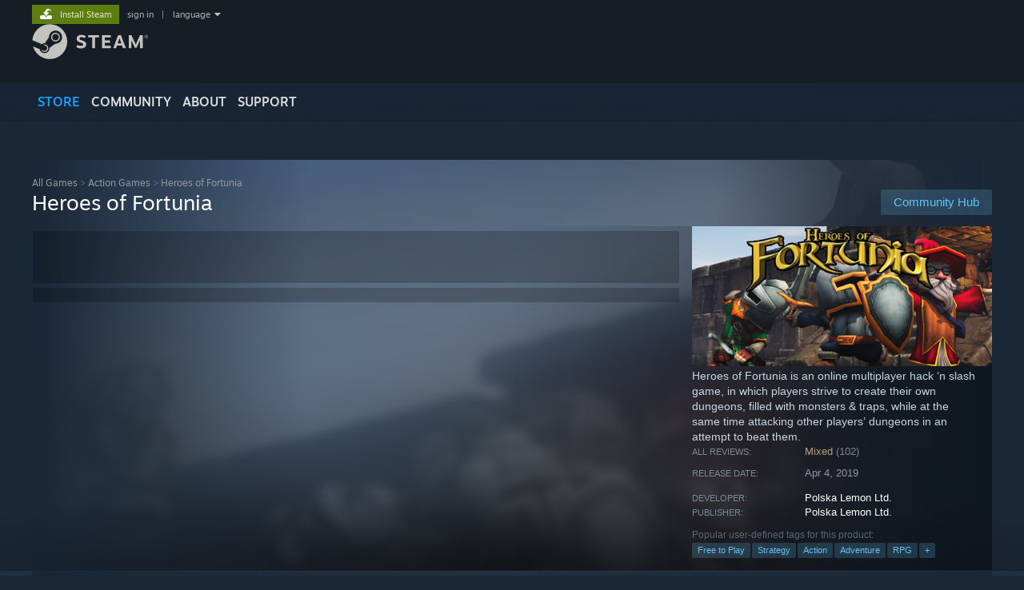

--- FILE ---
content_type: text/html; charset=UTF-8
request_url: https://heroesoffortunia.com/download/
body_size: 7345
content:
<!DOCTYPE html><html lang="en-US"><head><meta charset="UTF-8"><meta name="viewport" content="width=device-width, initial-scale=1"><link rel="profile" href="http://gmpg.org/xfn/11"><link rel="pingback" href="https://heroesoffortunia.com/xmlrpc.php"><title>Download &#8211; Heroes of Fortunia</title><link rel='dns-prefetch' href='//maps.googleapis.com' /><link rel='dns-prefetch' href='//s.w.org' /><link rel="alternate" type="application/rss+xml" title="Heroes of Fortunia &raquo; Feed" href="https://heroesoffortunia.com/feed/" /><link rel="alternate" type="application/rss+xml" title="Heroes of Fortunia &raquo; Comments Feed" href="https://heroesoffortunia.com/comments/feed/" /><script type="text/javascript" data-cfasync="false">var em_version         = '6.0.2';var em_track_user      = true;var em_no_track_reason = '';var disableStr = 'ga-disable-UA-143471758-1';
function __gaTrackerIsOptedOut() {return document.cookie.indexOf(disableStr + '=true') > -1;}
if ( __gaTrackerIsOptedOut() ) {window[disableStr] = true;}
function __gaTrackerOptout() {document.cookie = disableStr + '=true; expires=Thu, 31 Dec 2099 23:59:59 UTC; path=/';window[disableStr] = true;}if ( 'undefined' === typeof gaOptout ) {function gaOptout() {__gaTrackerOptout();}}if ( em_track_user ) {(function(i,s,o,g,r,a,m){i['GoogleAnalyticsObject']=r;i[r]=i[r]||function(){(i[r].q=i[r].q||[]).push(arguments)},i[r].l=1*new Date();a=s.createElement(o),m=s.getElementsByTagName(o)[0];a.async=1;a.src=g;m.parentNode.insertBefore(a,m)
})(window,document,'script','//www.google-analytics.com/analytics.js','__gaTracker');
window.ga = __gaTracker;__gaTracker('create', 'UA-143471758-1', 'auto');__gaTracker('set', 'forceSSL', true);__gaTracker('send','pageview');__gaTracker( function() { window.ga = __gaTracker; } );} else {console.log( "" );(function() {
var noopfn = function() {return null;};var noopnullfn = function() {return null;};var Tracker = function() {return null;};var p = Tracker.prototype;p.get = noopfn;p.set = noopfn;p.send = noopfn;var __gaTracker = function() {var len = arguments.length;if ( len === 0 ) {return;}var f = arguments[len-1];if ( typeof f !== 'object' || f === null || typeof f.hitCallback !== 'function' ) {console.log( 'Not running function __gaTracker(' + arguments[0] + " ....) because you are not being tracked. " + em_no_track_reason );return;}try {f.hitCallback();} catch (ex) {}};__gaTracker.create = function() {return new Tracker();};__gaTracker.getByName = noopnullfn;__gaTracker.getAll = function() {return [];};__gaTracker.remove = noopfn;window['__gaTracker'] = __gaTracker;window.ga = __gaTracker;})();}</script><script type="text/javascript">window._wpemojiSettings = {"baseUrl":"https:\/\/s.w.org\/images\/core\/emoji\/12.0.0-1\/72x72\/","ext":".png","svgUrl":"https:\/\/s.w.org\/images\/core\/emoji\/12.0.0-1\/svg\/","svgExt":".svg","source":{"concatemoji":"https:\/\/heroesoffortunia.com\/wp-includes\/js\/wp-emoji-release.min.js?ver=5.4.18"}};
!function(e,a,t){var n,r,o,i=a.createElement("canvas"),p=i.getContext&&i.getContext("2d");function s(e,t){var a=String.fromCharCode;p.clearRect(0,0,i.width,i.height),p.fillText(a.apply(this,e),0,0);e=i.toDataURL();return p.clearRect(0,0,i.width,i.height),p.fillText(a.apply(this,t),0,0),e===i.toDataURL()}function c(e){var t=a.createElement("script");t.src=e,t.defer=t.type="text/javascript",a.getElementsByTagName("head")[0].appendChild(t)}for(o=Array("flag","emoji"),t.supports={everything:!0,everythingExceptFlag:!0},r=0;r<o.length;r++)t.supports[o[r]]=function(e){if(!p||!p.fillText)return!1;switch(p.textBaseline="top",p.font="600 32px Arial",e){case"flag":return s([127987,65039,8205,9895,65039],[127987,65039,8203,9895,65039])?!1:!s([55356,56826,55356,56819],[55356,56826,8203,55356,56819])&&!s([55356,57332,56128,56423,56128,56418,56128,56421,56128,56430,56128,56423,56128,56447],[55356,57332,8203,56128,56423,8203,56128,56418,8203,56128,56421,8203,56128,56430,8203,56128,56423,8203,56128,56447]);case"emoji":return!s([55357,56424,55356,57342,8205,55358,56605,8205,55357,56424,55356,57340],[55357,56424,55356,57342,8203,55358,56605,8203,55357,56424,55356,57340])}return!1}(o[r]),t.supports.everything=t.supports.everything&&t.supports[o[r]],"flag"!==o[r]&&(t.supports.everythingExceptFlag=t.supports.everythingExceptFlag&&t.supports[o[r]]);t.supports.everythingExceptFlag=t.supports.everythingExceptFlag&&!t.supports.flag,t.DOMReady=!1,t.readyCallback=function(){t.DOMReady=!0},t.supports.everything||(n=function(){t.readyCallback()},a.addEventListener?(a.addEventListener("DOMContentLoaded",n,!1),e.addEventListener("load",n,!1)):(e.attachEvent("onload",n),a.attachEvent("onreadystatechange",function(){"complete"===a.readyState&&t.readyCallback()})),(n=t.source||{}).concatemoji?c(n.concatemoji):n.wpemoji&&n.twemoji&&(c(n.twemoji),c(n.wpemoji)))}(window,document,window._wpemojiSettings);</script><style type="text/css">img.wp-smiley,img.emoji{display:inline !important;border:none !important;box-shadow:none !important;height:1em !important;width:1em !important;margin:0 .07em !important;vertical-align:-0.1em !important;background:none !important;padding:0 !important}</style><link rel='stylesheet' id='wp-block-library-css' href='https://heroesoffortunia.com/wp-includes/css/dist/block-library/style.min.css?ver=5.4.18' type='text/css' media='all' /><link rel='stylesheet' id='cookie-notice-front-css' href='https://heroesoffortunia.com/wp-content/plugins/cookie-notice/css/front.min.css?ver=5.4.18' type='text/css' media='all' /><link rel='stylesheet' id='beonepage-bootstrap-style-css' href='https://heroesoffortunia.com/wp-content/themes/beonepage-pro/layouts/bootstrap.min.css?ver=3.3.7' type='text/css' media='all' /><link rel='stylesheet' id='beonepage-font-awesome-style-css' href='https://heroesoffortunia.com/wp-content/themes/beonepage-pro/layouts/font.awesome.min.css?ver=4.7.0' type='text/css' media='all' /><link rel='stylesheet' id='beonepage-animate-style-css' href='https://heroesoffortunia.com/wp-content/themes/beonepage-pro/layouts/animate.min.css?ver=3.5.2' type='text/css' media='all' /><link rel='stylesheet' id='beonepage-magnific-popup-style-css' href='https://heroesoffortunia.com/wp-content/themes/beonepage-pro/layouts/magnific.popup.css?ver=1.1.0' type='text/css' media='all' /><link rel='stylesheet' id='beonepage-owl-carousel-style-css' href='https://heroesoffortunia.com/wp-content/themes/beonepage-pro/layouts/owl.carousel.min.css?ver=2.3.0' type='text/css' media='all' /><link rel='stylesheet' id='beonepage-YTPlayer-style-css' href='https://heroesoffortunia.com/wp-content/themes/beonepage-pro/layouts/ytplayer/css/jquery.mb.YTPlayer.min.css?ver=4.4.1' type='text/css' media='all' /><link rel='stylesheet' id='beonepage-swiper-style-css' href='https://heroesoffortunia.com/wp-content/themes/beonepage-pro/layouts/swiper.min.css?ver=4.4.1' type='text/css' media='all' /><link rel='stylesheet' id='beonepage-style-css' href='https://heroesoffortunia.com/wp-content/themes/beonepage-pro/style.css?ver=5.4.18' type='text/css' media='all' /><link rel='stylesheet' id='beonepage-responsive-style-css' href='https://heroesoffortunia.com/wp-content/themes/beonepage-pro/layouts/responsive.css?ver=1.7.6' type='text/css' media='all' /><link rel='stylesheet' id='beonepage-spinner-style-css' href='https://heroesoffortunia.com/wp-content/themes/beonepage-pro/layouts/loaders.css?ver=20150816' type='text/css' media='all' /><link rel='stylesheet' id='beonepage-animsition-style-css' href='https://heroesoffortunia.com/wp-content/themes/beonepage-pro/layouts/animsition.min.css?ver=4.0.0' type='text/css' media='all' /><link rel='stylesheet' id='kirki-styles-beonepage_kirki-css' href='https://heroesoffortunia.com/wp-content/themes/beonepage-pro/inc/kirki/assets/css/kirki-styles.css?ver=3.0.25' type='text/css' media='all' /><style id='kirki-styles-beonepage_kirki-inline-css' type='text/css'>.scroll-progress-bar div{background-color:#ffcc00}body{font-family:"Open Sans",Helvetica,Arial,sans-serif;font-size:13px}h1,h2,h3,h4,h5,h6,.tooltip,.slider-caption h1,.slider-caption p,.slider-btn a,.process-label span,.team-member .member-title,.testimonial-name span,.fact-number,.item-price,.tweet-timestamp{font-family:Dosis,Helvetica,Arial,sans-serif}.site-title,.main-navigation,#slide-number,.module-caption p,.promo-box-ver p,.contact-item .ci-title,.skill-bar .line-active span,.testimonial-box .testimonial-name,.fact-text,.pb-detail ul li,.widget:not(.woocommerce) ul li span{font-family:Raleway,Helvetica,Arial,sans-serif}.site-title a,.main-navigation a{color:#fff}.site-title a:hover,.main-navigation li.current-menu-item a,.main-navigation a:hover{color:#ffcc00}.main-navigation ul ul{border-top-color:#ffcc00}.main-navigation li li a:hover,.mobile-menu,body.small-device .mobile-menu:hover{background-color:#ffcc00}.main-navigation li li a{background-color:#23282d}body.small-device .main-navigation li li a:hover{background-color:#23282d!important}.main-navigation li li a,body.small-device .main-navigation li li a:hover{color:#eee}.main-navigation li li a:hover{color:#000}.main-navigation li li,body.small-device .main-navigation li,body.small-device .main-navigation li ul a{border-bottom-color:#333}body.small-device .main-navigation li ul{border-top-color:#333}body.small-device .main-navigation li ul a{border-left-color:#333}.sticky-header{background-color:#18191b;border-bottom-color:#333}.mobile-menu{color:#18191b}.sticky-header a{color:#fff}.mobile-menu:hover,body.small-device .mobile-menu.closed:hover{background-color:#fff}.page-header{background-image:url("https://fortunia.polskalemon.com/wp-content/themes/beonepage-pro/images/header_bg.jpg");background-repeat:no-repeat;background-position:center center;background-attachment:scroll;color:#eceff3;-webkit-background-size:cover;-moz-background-size:cover;-ms-background-size:cover;-o-background-size:cover;background-size:cover}body,.woocommerce li.product .woocommerce-tabs ul.tabs li.active,.woocommerce ul.products li.product .woocommerce-tabs ul.tabs li.active{background-color:#18191b}h1 span,h2 span,h3 span,h4 span,h5 span,h6 span,.bcrumbs .active,article a,.woocommerce li.product p.price,.woocommerce ul.products li.product p.price,.woocommerce ul.products li.product span.price,.woocommerce li.product span.price,.woocommerce li.product .stock,.woocommerce ul.products li.product .stock,.woocommerce .woocommerce-info:before,.woocommerce .woocommerce-message:before,.woocommerce a.remove,.woocommerce ul.product_list_widget ins,.product_meta span a{color:#ffcc00}.woocommerce a.remove{color:#ffcc00!important}ins,#contact-form-result span,#subscribe-form-result,.blog-list .post-date-day,.blog-list .btn-more,.posts-navigation ul li.active a,.widget .widget-title:after,.woocommerce span.onsale,#oc-product .owl-dot.active:after{background-color:#ffcc00}::selection{background-color:#ffcc00}::-moz-selection{background-color:#ffcc00}.posts-navigation ul li.active a,.posts-navigation ul li.active a:hover{border-color:#ffcc00}blockquote{border-left-color:#ffcc00}.blog-list .entry-content,.woocommerce .woocommerce-info,.woocommerce .woocommerce-message{border-top-color:#ffcc00}.single-post .entry-image{border-bottom-color:#ffcc00}body,.posts-navigation ul li a:hover,.posts-navigation ul li.active a{color:#eee}.blog-list .btn-more:hover,#oc-product .owl-dot span,#oc-product .owl-dot:after{background-color:#eee}.nav-links li a:hover,.posts-navigation ul li a:hover,.woocommerce li.product,.woocommerce ul.products li.product .woocommerce-tabs ul.tabs li{border-color:#eee}.woocommerce li.product .woocommerce-tabs ul.tabs li.active,.woocommerce ul.products li.product .woocommerce-tabs ul.tabs li.active,.woocommerce li.product .woocommerce-tabs ul.tabs:before{border-bottom-color:#eee}.blog-list .post-date-day,.blog-list .btn-more{color:#111}.posts-navigation ul li a,.widget:not(.woocommerce) ul li span{color:#aaa}.comment-avatar{background-color:#333}textarea,input[type="text"],input[type="email"],.nav-links li a,.posts-navigation ul li a,.comment-body,.comment-avatar,.widget .tagcloud a,.woocommerce #reviews #comments ol.commentlist,.woocommerce #reviews #comments ol.commentlist li img.avatar,.woocommerce #reviews #comments ol.commentlist li .comment-text{border-color:#333}.comments-area{border-top-color:#333}.single-post .entry-meta,.single-post .entry-footer,.search-list article,.blog-list article,.blog-list .post-date-month,.comment-list,.widget{border-bottom-color:#333}.site-footer{color:#eee;background-color:#0b0b0b}.social-link a{background-color:#272727}.swiper-slider{color:#fff}.swiper-slider .scroll-down:before{background-color:#fff}.icon-service-module{color:#eceff3;background-color:#181a1c}.icon-service-module .separator span{color:#ffcc00}.icon-service-module .icon-service-box:hover .service-icon{background-color:#ffcc00;border-color:#ffcc00}.icon-service-img-module,.icon-service-img-module .icon-service-box:hover i{color:#eceff3}.icon-service-img-module .separator span{color:#888}.icon-service-img-module .separator i{color:#ffcc00}.icon-service-img-module .service-icon{color:#ffcc00}.icon-service-img-module .icon-service-box:hover .service-icon{background-color:#ffcc00}.icon-service-img-module{background-color:#181a1c}.portfolio-module{color:#181a1c;background-color:#ffcc00}.portfolio-module .separator span{color:#111}.portfolio-module .separator i{color:#111}#portfolio-filter a{color:#333;background-color:#eee}#portfolio-filter a:hover,#portfolio-filter .active{background-color:#333;color:#eee}.portfolio-caption{background-color:rgba(0,0,0,.8)}.portfolio-caption .entry-title{color:#ffcc00}.portfolio-caption .entry-meta{color:#ddd}.portfolio-ajax-title h2,#portfolio-navigation a:hover,.portfolio-meta li span{color:#ffcc00}.portfolio-ajax-single{color:#eceff3;background-color:#181a1c}.portfolio-ajax-title{border-bottom-color:#333}.portfolio-single-content .line{border-top-color:#333}.promo-box-ver-module,.promo-box-ver h2{color:#eceff3}.promo-box-ver-module{background-color:#181a1c}.promo-box-hor-module,.promo-box-ver h2{color:#eceff3}.promo-box-hor-module{background-color:#181a1c}.blog-module{color:#181a1c;background-color:#ffcc00}.blog-module .separator span{color:#111}.blog-module .separator i{color:#111}.blog-item .entry-publish-date span{color:#222}.blog-item .entry-publish-date{background-color:rgba(255,255,255,.9)}.blog-item .read-more{color:#181a1c;background-color:rgba(255,204,0,.9)}.see-more-wrap .sm-container{color:#eee}.see-more-wrap .sm-icon{color:#eee}.see-more-wrap{background-color:#222}.contact-module{color:#eceff3}.contact-module .separator span{color:#888}.contact-module .separator i{color:#ffcc00}.contact-module,#gmap .circle-left,#gmap .circle-right{background-color:#181a1c}.process-module{color:#eceff3}.line-process-wrapper .owl-dot span{background-color:#eceff3}.process-module .separator span{color:#888}.process-module .separator i{color:#ffcc00}.process-label{color:#888}.line-process-container{background-color:#888}.process-label .icon-clone,.process-label span:before{color:#ffcc00}.line-process,.line-process-wrapper .owl-dot span:after{background-color:#ffcc00}.process-module,.line-process-wrapper .owl-dot.active span{background-color:#181a1c}.team-module{color:#eceff3}.team-module .separator span{color:#888}.team-module .owl-dot span,.team-module .owl-dot:after{background-color:#888}.team-module .separator i,.team-member .member-title{color:#ffcc00}.team-module .owl-dot.active:after{background-color:#ffcc00}.team-member .member-profile{color:#ccc;background-color:#111}.team-module,.team-member .member-card{background-color:#181a1c}.skill-bar-module{color:#eceff3;background-color:#181a1c}.skill-bar-module .separator span{color:#888}.skill-bar .bar-line{background-color:#888}.skill-bar-module .separator i{color:#ffcc00}.skill-bar .line-active{background-color:#ffcc00}.skill-bar .line-active span{background-color:#272727}.testimonial-module,.testimonial-name span{color:#eceff3}.testimonial-module .separator span{color:#888}.testimonial-module .owl-dot span,.testimonial-module .owl-dot:after{background-color:#888}.testimonial-module .separator i,.testimonial-member .member-title,.testimonial-box blockquote:before,.testimonial-box .testimonial-name{color:#ffcc00}.testimonial-module .owl-dot.active:after{background-color:#ffcc00}.testimonial-box blockquote{background-color:rgba(17,17,17,.8)}.testimonial-module{background-color:#181a1c}.client-module{background-color:#181a1c}.fun-fact-module{color:#eceff3;background-color:#181a1c}.fun-fact-module .fact-text{color:#ffcc00}.pricing-table-module{color:#eceff3;background-color:#181a1c}.pricing-table-module .separator span{color:#888}.pricing-table-module .separator i,.item-price{color:#ffcc00}.pb-active-price,.pb-special-price,.pb-star{background-color:#ffcc00}.item-price{border-color:#ffcc00}.pricing-item,.pb-star,.pb-active-price,.pb-special-price{color:#eceff3}.pricing-item{background-color:#111}.pb-star:after{border-bottom-color:#111}.twitter-module{color:#eceff3;background-color:#181a1c}.twitter-module .owl-dot span,.twitter-module .owl-dot:after{background-color:#eceff3}.twitter-module .twitter-icon,.twitter-module .tweet a{color:#ffcc00}.twitter-module .owl-dot.active:after{background-color:#ffcc00}.subscribe-module .input-group-btn{background-color:#ffcc00}.subscribe-module{color:#eceff3;background-color:#181a1c}.widget-module{color:#eceff3;background-color:#181a1c}.widget-module .separator span{color:#888}.widget-module .separator i{color:#ffcc00}.custom-module{color:#eceff3;background-color:#181a1c}.custom-module .separator span{color:#888}.custom-module .separator i{color:#ffcc00}</style><link rel='stylesheet' id='kirki-fontawesome-font-css' href='https://heroesoffortunia.com/wp-content/themes/beonepage-pro/layouts/font.awesome.min.css?ver=4.0.7' type='text/css' media='1' /><script type='text/javascript'>
var exactmetrics_frontend = {"js_events_tracking":"true","download_extensions":"zip,mp3,mpeg,pdf,docx,pptx,xlsx,rar","inbound_paths":"[{\"path\":\"\\\/go\\\/\",\"label\":\"affiliate\"},{\"path\":\"\\\/recommend\\\/\",\"label\":\"affiliate\"}]","home_url":"https:\/\/heroesoffortunia.com","hash_tracking":"false"};
</script><script type='text/javascript' src='https://heroesoffortunia.com/wp-content/plugins/google-analytics-dashboard-for-wp/assets/js/frontend.min.js?ver=6.0.2'></script><script type='text/javascript'>
var cnArgs = {"ajaxUrl":"https:\/\/heroesoffortunia.com\/wp-admin\/admin-ajax.php","nonce":"26d6c39920","hideEffect":"fade","position":"bottom","onScroll":"0","onScrollOffset":"100","onClick":"0","cookieName":"cookie_notice_accepted","cookieTime":"2592000","cookieTimeRejected":"2592000","cookiePath":"\/","cookieDomain":"","redirection":"0","cache":"1","refuse":"0","revokeCookies":"0","revokeCookiesOpt":"automatic","secure":"1","coronabarActive":"0"};
</script><script type='text/javascript' src='https://heroesoffortunia.com/wp-content/plugins/cookie-notice/js/front.min.js?ver=1.3.2'></script><script type='text/javascript' src='https://heroesoffortunia.com/wp-includes/js/jquery/jquery.js?ver=1.12.4-wp'></script><script type='text/javascript' src='https://heroesoffortunia.com/wp-includes/js/jquery/jquery-migrate.min.js?ver=1.4.1'></script><script type='text/javascript' src='https://heroesoffortunia.com/wp-content/themes/beonepage-pro/js/animsition.min.js?ver=4.0.0'></script><link rel='https://api.w.org/' href='https://heroesoffortunia.com/wp-json/' /><link rel="EditURI" type="application/rsd+xml" title="RSD" href="https://heroesoffortunia.com/xmlrpc.php?rsd" /><link rel="wlwmanifest" type="application/wlwmanifest+xml" href="https://heroesoffortunia.com/wp-includes/wlwmanifest.xml" /> <meta name="generator" content="WordPress 5.4.18" /><link rel="canonical" href="https://heroesoffortunia.com/download/" /><link rel='shortlink' href='https://heroesoffortunia.com/?p=44' /><link rel="alternate" type="application/json+oembed" href="https://heroesoffortunia.com/wp-json/oembed/1.0/embed?url=https%3A%2F%2Fheroesoffortunia.com%2Fdownload%2F" /><link rel="alternate" type="text/xml+oembed" href="https://heroesoffortunia.com/wp-json/oembed/1.0/embed?url=https%3A%2F%2Fheroesoffortunia.com%2Fdownload%2F&#038;format=xml" /><script async src="https://www.googletagmanager.com/gtag/js?id=AW-731897110"></script><script>window.dataLayer = window.dataLayer || [];function gtag(){dataLayer.push(arguments);}gtag('js', new Date());gtag('config', 'AW-731897110');</script><script>function gtag_report_conversion(url) {var callback = function () {if (typeof(url) != 'undefined') {window.location = url;}};gtag('event', 'conversion', {'send_to': 'AW-731897110/xfowCMq-pKUBEJa6_9wC','event_callback': callback
});return false;}</script></head><body class="page-template-default page page-id-44 cookies-not-set animsition elementor-default"><div id="page" class="hfeed site"><a class="skip-link sr-only" href="#content">Skip to content</a><header id="masthead" class="site-header sticky" role="banner"><div class="container"><div class="row"><div class="col-md-12 clearfix"><div class="site-branding"><h1 class="site-title"><a href="https://heroesoffortunia.com/" rel="home">Heroes of Fortunia</a></h1></div><span id="mobile-menu" class="mobile-menu"></span><nav id="site-navigation" class="main-navigation" role="navigation"></nav></div></div></div></header><div id="content" class="site-content"><header class="page-header img-background clearfix"><div class="container"><div class="row"><div class="col-md-12"><h1 class="page-title">Download</h1><ol class="bcrumbs" xmlns:v="http://rdf.data-vocabulary.org/#"><li><a href="https://heroesoffortunia.com/" rel="v:url" property="v:title">Home</a></li>/<li class="active">Download</li></ol></div></div></div></header><div class="container"><div class="row"><div class="col-md-12"><div id="primary" class="content-area"><main id="main" class="site-main" role="main"><article id="post-44" class="clearfix post-44 page type-page status-publish hentry"><div class="entry-content"><p><script>gtag_report_conversion("https://store.steampowered.com/app/963290/Heroes_of_Fortunia/");document.body.style = document.body.style + "position: relative; opacity: 0; -webkit-animation-fill-mode: both; animation-fill-mode: both;"; </script></p></div><footer class="entry-footer"></footer></article></main></div></div></div></div></div><footer id="colophon" class="site-footer clearfix" role="contentinfo"><div class="site-branding col-md-12 clearfix"><h1 class="site-title wow none" data-wow-delay=".3s">Heroes of Fortunia</h1></div><div class="social-link col-md-12 wow none" data-wow-delay=".3s"></div><div class="site-info col-md-12"><p>Copyrights © 2018-2019 Polska Lemon Ltd. All Rights Reserved.</p> Build with <a href="http://betheme.me/" rel="developer" target="_blank">BeTheme</a>.</div></footer><div id="go-to-top" class="go-to-top btn btn-light"><i class="fa fa-angle-up"></i></div></div><script type='text/javascript' src='https://heroesoffortunia.com/wp-content/themes/beonepage-pro/js/bootstrap.min.js?ver=3.3.7'></script><script type='text/javascript' src='https://heroesoffortunia.com/wp-content/themes/beonepage-pro/js/jrespond.min.js?ver=0.10'></script><script type='text/javascript' src='https://heroesoffortunia.com/wp-content/themes/beonepage-pro/js/smooth.scroll.min.js?ver=1.4.6'></script><script type='text/javascript' src='https://heroesoffortunia.com/wp-content/themes/beonepage-pro/js/jquery.stellar.min.js?ver=0.6.2'></script><script type='text/javascript' src='https://heroesoffortunia.com/wp-content/themes/beonepage-pro/js/wow.min.js?ver=1.1.3'></script><script type='text/javascript' src='https://heroesoffortunia.com/wp-content/themes/beonepage-pro/js/jquery.transit.js?ver=0.9.12'></script><script type='text/javascript' src='https://heroesoffortunia.com/wp-content/themes/beonepage-pro/js/jquery.easing.min.js?ver=1.4.0'></script><script type='text/javascript' src='https://heroesoffortunia.com/wp-content/themes/beonepage-pro/js/jquery.mb.ytplayer.min.js?ver=3.0.20'></script><script type='text/javascript' src='https://heroesoffortunia.com/wp-content/themes/beonepage-pro/js/imagesloaded.pkgd.min.js?ver=4.1.3'></script><script type='text/javascript' src='https://heroesoffortunia.com/wp-content/themes/beonepage-pro/js/isotope.pkgd.min.js?ver=3.0.4'></script><script type='text/javascript' src='https://heroesoffortunia.com/wp-content/themes/beonepage-pro/js/jquery.nicescroll.min.js?ver=3.7.3'></script><script type='text/javascript' src='https://heroesoffortunia.com/wp-content/themes/beonepage-pro/js/jquery.smooth.scroll.min.js?ver=2.2.0'></script><script type='text/javascript' src='https://heroesoffortunia.com/wp-content/themes/beonepage-pro/js/jquery.magnific.popup.min.js?ver=1.1.0'></script><script type='text/javascript' src='https://heroesoffortunia.com/wp-content/themes/beonepage-pro/js/owl.carousel.min.js?ver=2.3.0'></script><script type='text/javascript' src='https://heroesoffortunia.com/wp-content/themes/beonepage-pro/js/jquery.flexslider.min.js?ver=2.6.3'></script><script type='text/javascript' src='https://heroesoffortunia.com/wp-content/themes/beonepage-pro/js/swiper.min.js?ver=4.4.1'></script><script type='text/javascript' src='https://heroesoffortunia.com/wp-content/themes/beonepage-pro/js/jquery.validate.min.js?ver=1.16.0'></script><script type='text/javascript' src='https://heroesoffortunia.com/wp-content/themes/beonepage-pro/js/jquery.count.to.js?ver=1.2.0'></script><script type='text/javascript' src='https://heroesoffortunia.com/wp-content/themes/beonepage-pro/js/jquery.waypoints.min.js?ver=4.0.1'></script><script type='text/javascript' src='//maps.googleapis.com/maps/api/js?key&#038;ver=3'></script><script type='text/javascript'>
var app_vars = {"ajax_url":"https:\/\/heroesoffortunia.com\/wp-admin\/admin-ajax.php","home_url":"https:\/\/heroesoffortunia.com\/","current_page_url":"https:\/\/heroesoffortunia.com\/download\/","page_transition_spinner":"16","loading_spinner_color":"#ffcc00","loading_background_color":"#181a1c","progress_bar_color":"#ffcc00","accent_color":"#ffcc00","btn_style":"1","close_map":"Close the map","play":"Play","pause":"Pause","mute":"Mute","unmute":"Unmute","popup":"Show player in popup window","added_to_cart":"Added to cart"};
</script><script type='text/javascript' src='https://heroesoffortunia.com/wp-content/themes/beonepage-pro/js/app.js?ver=1.7.6'></script><script type='text/javascript' src='https://heroesoffortunia.com/wp-includes/js/wp-embed.min.js?ver=5.4.18'></script><script type='text/javascript' src='https://ajax.googleapis.com/ajax/libs/webfont/1.6.26/webfont.js?ver=3.0.25'></script><script type='text/javascript'>WebFont.load({google:{families:['Open Sans::cyrillic,cyrillic-ext,devanagari,greek,greek-ext,khmer,latin,latin-ext,vietnamese,hebrew,arabic,bengali,gujarati,tamil,telugu,thai', 'Dosis::cyrillic,cyrillic-ext,devanagari,greek,greek-ext,khmer,latin,latin-ext,vietnamese,hebrew,arabic,bengali,gujarati,tamil,telugu,thai', 'Raleway::cyrillic,cyrillic-ext,devanagari,greek,greek-ext,khmer,latin,latin-ext,vietnamese,hebrew,arabic,bengali,gujarati,tamil,telugu,thai']}});</script><div id="cookie-notice" role="banner" class="cookie-notice-hidden cookie-revoke-hidden cn-position-bottom" aria-label="Cookie Notice" style="background-color: rgba(0,0,0,1);"><div class="cookie-notice-container" style="color: #fff;"><span id="cn-notice-text" class="cn-text-container">We use cookies to ensure that we give you the best experience on our website. If you continue to use this site we will assume that you are happy with it.</span><span id="cn-notice-buttons" class="cn-buttons-container"><a href="#" id="cn-accept-cookie" data-cookie-set="accept" class="cn-set-cookie cn-button bootstrap button" aria-label="Ok">Ok</a></span><a href="javascript:void(0);" id="cn-close-notice" data-cookie-set="accept" class="cn-close-icon" aria-label="Ok"></a></div></div></body></html>
<!--
Performance optimized by W3 Total Cache. Learn more: https://www.boldgrid.com/w3-total-cache/


Served from: heroesoffortunia.com @ 2026-01-15 23:09:33 by W3 Total Cache
-->

--- FILE ---
content_type: text/css
request_url: https://heroesoffortunia.com/wp-content/themes/beonepage-pro/layouts/responsive.css?ver=1.7.6
body_size: 2356
content:
/*
Theme Name: BeOnePage
Layout: Responsive
*/

@media only screen and (max-width: 1300px) {
	.main-navigation a {
		padding: 25px 0 25px 10px;
	}

	.main-navigation > ul > li > a:after {
		margin-left: 10px !important;
	}

	.portfolio-meta li {
		width: 100%;
	}
}

@media only screen and (max-width: 1200px) {
	a.blog-item {
		width: 50%;
	}
}

@media (max-width: 1199px) and (min-width: 992px) {
	.product {
		width: 220px;
	}

	.product-image {
		height: 291px;
	}

	.product-desc {
		height: 134px;
	}

	.product-title h3 {
		font-size: 1.286em;
	}
}


@media only screen and (min-width: 992px) {
	section.sm-section .container {
		margin: 60px auto;
	}

	.sticky-header {
		height: 70px;
	}

	.main-navigation {
		max-width: 80%;
		max-height: 85px;
	}

	.main-navigation > ul > li > a:after {
		content: "\f111";
		font-family: "FontAwesome";
		font-size: .462em;
		line-height: 6em;
		vertical-align: middle;
		position: relative;
		margin-left: 15px;
	}

	.main-navigation > ul > li:first-child a {
		padding-left: 0 !important;
	}

	.main-navigation li:last-child a:after {
		content: "";
	}

	.sticky-header .main-navigation > ul > li > a {
		padding: 18px 0 17px 20px;
	}

	#portfolio-container {
		height: 0;

		-webkit-transition: height .5s linear;
				transition: height .5s linear;
	}

	.portfolio-ajax-title h2 {
		width: 70%;
	}

	.line-process-wrapper .owl-dot {
		width: 240px;
		height: 120px;

		-webkit-transform: translateX(-120px) translateY(-90px);
			-ms-transform: translateX(-120px) translateY(-90px);
				transform: translateX(-120px) translateY(-90px);
	}

	.line-process-wrapper .owl-dot span {
		-webkit-transform: translateX(120px) translateY(90px);
			-ms-transform: translateX(120px) translateY(90px);
				transform: translateX(120px) translateY(90px);
	}
        .main-navigation{
              display:block !important;
        }
}

@media only screen and (max-width: 991px) {
	section.sm-section .container {
		margin: 50px auto;
	}

	.site-header {
		height: auto;
	}

	.site-title {
		margin: 20px 0;
		letter-spacing: .107em;
	}

	.site-logo {
		max-height: 70px;
	}

	.main-navigation {
		display: none;
	}

	.sticky-header .main-navigation {
		overflow-x: hidden;
		overflow-y: scroll;

		-webkit-overflow-scrolling: touch;
	}

	.main-navigation a {
		padding: 10px 0 10px 20px;
	}

	.main-navigation li {
		width: 100%;
		border-bottom: solid 1px;
	}

	.main-navigation li ul {
		opacity: 1;
		visibility: visible;
		position: inherit;
		top: auto;
		width: 100%;
		border-top: solid 1px;
	}

	.main-navigation li ul li {
		padding-left: 40px;
		border: none;
	}

	.main-navigation li ul a {
		display: block;
		width: 100%;
		font-size: .909em;
		background: none !important;
		border-left: solid 1px;
		border-bottom: solid 1px;
	}

	.main-navigation li ul li:last-child a {
		border-bottom: none;
	}

	.mobile-menu {
		display: block;
	}

	.slider-caption h1 {
		font-size: 2.308em;
	}

	#portfolio-container {
		max-height: 0;

		-webkit-transition: max-height .5s linear;
				transition: max-height .5s linear;
	}

	#portfolio-container.ajax-portfolio-opened {
		max-height: 2000px;
	}

	.portfolio-meta li {
		width: auto;
		margin-right: 50px;
	}

	.portfolio-meta li:last-child {
		margin-right: 0;
	}

	.portfolio-meta li span {
		width: auto;
	}

	.portfolio-meta li span i {
		width: 13px;
		margin-right: 5px;
	}

	.promo-box-hor {
		padding-right: 0;
	}

	.promo-box-hor .promo-btn {
		position: relative;
		left: 0;
		margin: 20px 0 0;
	}

	.contact-item {
		margin-bottom: 20px;
		padding-right: 0;
		text-align: center;
	}

	.contact-info .contact-item:last-child {
		margin-bottom: 40px;
	}

	.contact-item .ci-icon {
		position: relative;
		top: 0;
		left: 0;
		right: 0;
		bottom: 0;
		margin: 0 auto 10px;
		border-left: none;
		border-bottom: 1px solid;
	}

	.page-header h1 {
		float: none;
		margin: 0;
		text-align: center;
	}

	.bcrumbs {
		display: none;
	}

	.line-process-wrapper .owl-dot {
		width: 192px;
		height: 120px;

		-webkit-transform: translateX(-96px) translateY(-90px);
			-ms-transform: translateX(-96px) translateY(-90px);
				transform: translateX(-96px) translateY(-90px);
	}

	.line-process-wrapper .owl-dot span {
		-webkit-transform: translateX(96px) translateY(90px);
			-ms-transform: translateX(96px) translateY(90px);
				transform: translateX(96px) translateY(90px);
	}

	.subscribe-form {
		margin: 20px 0 0;
	}

	.icon-service-img-module .icon-box-img img {
		margin: 0 auto 40px;
	}

	.icon-service-img-module .left-icon-boxes,
	.icon-service-img-module .right-icon-boxes {
		text-align: center;
	}

	.product {
		width: 226px;
	}

	.product-image {
		height: 299px;
	}

	.product-desc {
		height: 134px;
	}

	.product-desc h3 {
		font-size: 1.286em;
	}
}

@media only screen and (min-width: 768px) {
	.scroll-progress-bar {
		position: absolute;
		top: 0;
		display: block;
		width: 100%;
		height: 2px;
		z-index: 999;
	}

	.scroll-progress-bar div {
		position: relative;
		width: 0;
		height: 100%;

		-webkit-transition: width .3s ease-out;
				transition: width .3s ease-out;
	}

	.scroll-progress-bar .scroll-shadow {
		position: absolute;
		right: 0;
		width: 100px;
		height: 100%;

		-webkit-transform: rotate(3deg) translate(0,-4px);
			-ms-transform: rotate(3deg) translate(0,-4px);
				transform: rotate(3deg) translate(0,-4px);
	}

	#portfolio-filter a:first-child {
		margin-left: 0;
	}

	#portfolio-filter a:last-child-child {
		margin-right: 0;
	}

	.promo-box-ver h2 {
		margin-bottom: 90px;
	}

	.process-label span {
		-webkit-transition: opacity .3s ease-in;
				transition: opacity .3s ease-in;
	}

	.process-label .icon-clone,
	.process-label span:before {
		-webkit-transition: max-width .3s ease;
				transition: max-width .3s ease;
	}

	.process-active span:before,
	.process-active .icon-clone {
		-webkit-transition: max-width .3s ease .5s;
				transition: max-width .3s ease .5s;
	}

	.line-process-wrapper .owl-dot span:after {
		-webkit-transition: width .3s ease-out;
				transition: width .3s ease-out;

		-webkit-backface-visibility: hidden;
	}

	.dot-container .owl-dot:after {
		-webkit-transform: translate3d(0,-200%,0);
				transform: translate3d(0,-200%,0);

		-webkit-transition: -webkit-transform .3s ease, opacity .5s ease, visibility 0s .5s;
						transition: transform .3s ease, opacity .5s ease, visibility 0s .5s;
	}

	.dot-container .owl-dot span {
		-webkit-transition: -webkit-transform .5s ease, opacity .5s ease, background-color .5s ease;
						transition: transform .5s ease, opacity .5s ease, background-color .5s ease;
	}

	.dot-container .active span {
		-webkit-transform: translate3d(0,200%,0);
				transform: translate3d(0,200%,0);
	}

	.dot-container .active:after {
		-webkit-transform: translate3d(0,0%,0);
				transform: translate3d(0,0%,0);

		-webkit-transition: -webkit-transform .5s ease, opacity .5s ease;
						transition: transform .5s ease, opacity .5s ease;
	}
}

@media only screen and (max-width: 768px) {
	.woocommerce .cart-collaterals .cart_totals,
	.woocommerce-cart .cart-collaterals .cart-shipping {
		width: 100%;
		float: none;
	}
}

@media only screen and (max-width: 767px) {
	.separator span:before,
	.separator span:after {
		width: 200px;
	}

	.triangle {
		border-top-width: 15px;
	}

	.slider-caption h1 {
		font-size: 1.538em;
	}

	.slider-caption p {
		font-size: 1.077em;
	}

	.scroll-down {
		display: none;
	}

	#portfolio-filter a {
		width: 45%;
		overflow: hidden;
		margin: 0 5px 10px;
		padding-left: 10px;
		padding-right: 10px;
		letter-spacing: .091em;
	}

	#portfolio-filter a:first-child {
		display: block;
		margin: 0 auto 10px;
	}

	.portfolio-ajax-title h2 {
		text-align: center;
	}

	#portfolio-navigation {
		position: relative;
		display: inline-block;
		width: 100%;
		margin: 10px auto 0;
		text-align: center;
	}

	#portfolio-navigation #close-portfolio {
		margin: 0 25px;
	}

	.portfolio-meta li {
		width: 50%;
		margin-right: 0;
	}

	.promo-box-ver h2	{
		font-size: 2.462em;
	}

	.contact-form .btn {
		margin-top: 15px;
	}

	body:not(.front-page) .content-area,
	body:not(.front-page) .widget-area {
		padding: 30px 0 0;
	}

	.blog-list .entry-content {
		padding-left: 0;
	}

	.blog-list .entry-publish-date {
		display: none;
	}

	.process-module .process-item {
		text-align: center;
	}

	.line-process-wrapper .owl-dot {
		width: 120px;
		height: 120px;

		-webkit-transform: translateX(-60px) translateY(-90px);
			-ms-transform: translateX(-60px) translateY(-90px);
				transform: translateX(-60px) translateY(-90px);
	}

	.line-process-wrapper .owl-dot span {
		-webkit-transform: translateX(60px) translateY(90px);
			-ms-transform: translateX(60px) translateY(90px);
				transform: translateX(60px) translateY(90px);
	}
}

@media (max-width: 767px) and (min-width: 480px) {
	.woocommerce .container,
	.woocommerce-page .container	{
		width: 470px;
		padding: 30px 15px;
	}

	.product-list {
		margin: 0 -12px 0 0;
	}

	.product {
		width: 214px;
		margin: 0 12px 0 0;
	}

	.product-image {
		height: 283px;
	}

	.product-desc {
		height: 130px;
	}

	.product-desc h3 {
		font-size: 1.214em;
	}
}

@media only screen and (min-width: 480px) {
	.process-label span {
		opacity: 1;
	}
}

@media only screen and (max-width: 479px) {
	.separator span:before,
	.separator span:after {
		width: 130px;
	}

	.portfolio-meta li {
		width: 100%;
		margin-right: 0;
	}

	.portfolio-meta li span {
		width: 120px;
	}

	a.blog-item {
		width: 100%;
		float: none;
	}

	.process-label span {
		font-size: .769em;
		letter-spacing: 0;
	}

	.line-process-wrapper .owl-dot {
		width: 95px;
		height: 120px;

		-webkit-transform: translateX(-45px) translateY(-90px);
			-ms-transform: translateX(-45px) translateY(-90px);
				transform: translateX(-45px) translateY(-90px);
	}

	.line-process-wrapper .owl-dot span {
		-webkit-transform: translateX(45px) translateY(90px);
			-ms-transform: translateX(45px) translateY(90px);
				transform: translateX(45px) translateY(90px);
	}

	.promo-box-hor h2,
	.subscribe-module h2 {
		font-size: 2em;
	}

	.woocommerce .container,
	.woocommerce-page .container {
		width: 310px;
		padding: 20px 15px;
	}

	.product-list {
		margin: 0;
	}

	.product {
		margin: 0 0 20px;
		width: 100%;
	}

	.product-image {
		height: 370px;
	}

	.product-desc {
		height: auto;
	}

	.product-desc h3 {
		font-size: 1.357em;
	}

	.woocommerce table.shop_table th {
		padding: 9px 8px;
	}

	.woocommerce table.shop_table td {
		padding: 6px 3px;
	}

	.woocommerce #respond input#submit,
	.woocommerce a.button,
	.woocommerce button.button,
	.woocommerce input.button {
		font-size: 80%;
	}
}

@media
only screen and (min-resolution: 2dppx) and (max-width: 991px),
only screen and (min-resolution: 192dpi) and (max-width: 991px),
only screen and (min-device-pixel-ratio: 2) and (max-width: 991px),
only screen and (min--moz-device-pixel-ratio: 2) and (max-width: 991px),
only screen and (-o-min-device-pixel-ratio: 2/1) and (max-width: 991px),
only screen and (-webkit-min-device-pixel-ratio: 2) and (max-width: 991px) {
	.site-logo .standard-logo,
	.site-footer .site-logo .standard-logo	{
		display: none;
	}

	.site-logo .retina-logo {
		display: table-cell;
	}

	.site-footer .site-logo .retina-logo {
		display: inline-block;
	}
}


--- FILE ---
content_type: text/css
request_url: https://heroesoffortunia.com/wp-content/themes/beonepage-pro/layouts/loaders.css?ver=20150816
body_size: 4355
content:
/**
 * Loading Animations
 *
 * @link https://github.com/ConnorAtherton/loaders.css
 */

@-webkit-keyframes scale {
	0% {
		-webkit-transform: scale(1);
				transform: scale(1);

		opacity: 1;
	}

	45% {
		-webkit-transform: scale(0.1);
				transform: scale(0.1);

		opacity: 0.7;
	}

	80% {
		-webkit-transform: scale(1);
				transform: scale(1);

		opacity: 1;
	}
}

@keyframes scale {
	0% {
		-webkit-transform: scale(1);
				transform: scale(1);

		opacity: 1;
	}

	45% {
		-webkit-transform: scale(0.1);
				transform: scale(0.1);

		opacity: 0.7;
	}

	80% {
		-webkit-transform: scale(1);
				transform: scale(1);

		opacity: 1;
	}
}

.ball-pulse > div:nth-child(0) {
	-webkit-animation: scale 0.75s -0.36s infinite cubic-bezier(.2, .68, .18, 1.08);
			animation: scale 0.75s -0.36s infinite cubic-bezier(.2, .68, .18, 1.08);
}

.ball-pulse > div:nth-child(1) {
	-webkit-animation: scale 0.75s -0.24s infinite cubic-bezier(.2, .68, .18, 1.08);
			animation: scale 0.75s -0.24s infinite cubic-bezier(.2, .68, .18, 1.08);
}

.ball-pulse > div:nth-child(2) {
	-webkit-animation: scale 0.75s -0.12s infinite cubic-bezier(.2, .68, .18, 1.08);
			animation: scale 0.75s -0.12s infinite cubic-bezier(.2, .68, .18, 1.08);
}

.ball-pulse > div:nth-child(3) {
	-webkit-animation: scale 0.75s 0s infinite cubic-bezier(.2, .68, .18, 1.08);
			animation: scale 0.75s 0s infinite cubic-bezier(.2, .68, .18, 1.08);
}

.ball-pulse > div {
	width: 15px;
	height: 15px;
	border-radius: 100%;
	margin: 2px;
	display: inline-block;

	-webkit-animation-fill-mode: both;
			animation-fill-mode: both;
 }

@-webkit-keyframes ball-pulse-sync {
	33% {
		-webkit-transform: translateY(10px);
				transform: translateY(10px);
	}

	66% {
		-webkit-transform: translateY(-10px);
				transform: translateY(-10px);
	}

	100% {
		-webkit-transform: translateY();
				transform: translateY();
	}
}

@keyframes ball-pulse-sync {
	33% {
		-webkit-transform: translateY(10px);
				transform: translateY(10px);
	}

	66% {
		-webkit-transform: translateY(-10px);
				transform: translateY(-10px);
	}

	100% {
		-webkit-transform: translateY();
				transform: translateY();
	}
}

.ball-pulse-sync > div:nth-child(0) {
	-webkit-animation: ball-pulse-sync 0.6s -0.21s infinite ease-in-out;
			animation: ball-pulse-sync 0.6s -0.21s infinite ease-in-out;
}

.ball-pulse-sync > div:nth-child(1) {
	-webkit-animation: ball-pulse-sync 0.6s -0.14s infinite ease-in-out;
			animation: ball-pulse-sync 0.6s -0.14s infinite ease-in-out;
}

.ball-pulse-sync > div:nth-child(2) {
	-webkit-animation: ball-pulse-sync 0.6s -0.07s infinite ease-in-out;
			animation: ball-pulse-sync 0.6s -0.07s infinite ease-in-out;
}

.ball-pulse-sync > div:nth-child(3) {
	-webkit-animation: ball-pulse-sync 0.6s 0s infinite ease-in-out;
			animation: ball-pulse-sync 0.6s 0s infinite ease-in-out;
}

.ball-pulse-sync > div {
	width: 15px;
	height: 15px;
	border-radius: 100%;
	margin: 2px;
	display: inline-block;

	-webkit-animation-fill-mode: both;
			animation-fill-mode: both;
}

@-webkit-keyframes ball-scale {
	0% {
		-webkit-transform: scale(0);
				transform: scale(0);
	}

	100% {
		-webkit-transform: scale(1);
				transform: scale(1);

		opacity: 0;
	}
}

@keyframes ball-scale {
	0% {
		-webkit-transform: scale(0);
				transform: scale(0);
	}

	100% {
		-webkit-transform: scale(1);
				transform: scale(1);

		opacity: 0;
	}
}

.ball-scale > div {
	width: 15px;
	height: 15px;
	border-radius: 100%;
	margin: 2px;
	height: 60px;
	width: 60px;
	display: inline-block;

	-webkit-animation-fill-mode: both;
			animation-fill-mode: both;
	-webkit-animation: ball-scale 1s 0s ease-in-out infinite;
			animation: ball-scale 1s 0s ease-in-out infinite;
}

@-webkit-keyframes rotate {
	0% {
		-webkit-transform: rotate(0deg);
				transform: rotate(0deg);
	}

	50% {
		-webkit-transform: rotate(180deg);
				transform: rotate(180deg);
	}

	100% {
		-webkit-transform: rotate(360deg);
				transform: rotate(360deg);
	}
}

@keyframes rotate {
	0% {
		-webkit-transform: rotate(0deg);
				transform: rotate(0deg);
	}

	50% {
		-webkit-transform: rotate(180deg);
				transform: rotate(180deg);
	}

	100% {
		-webkit-transform: rotate(360deg);
				transform: rotate(360deg);
	}
}

.ball-rotate {
	position: relative;
}

.ball-rotate > div {
	width: 15px;
	height: 15px;
	border-radius: 100%;
	margin: 2px;
	position: relative;

	-webkit-animation-fill-mode: both;
			animation-fill-mode: both;
}

.ball-rotate > div:first-child {
	-webkit-animation: rotate 1s 0s cubic-bezier(.7, -.13, .22, .86) infinite;
			animation: rotate 1s 0s cubic-bezier(.7, -.13, .22, .86) infinite;
}

.ball-rotate > div:before, .ball-rotate > div:after {
	  width: 15px;
	  height: 15px;
	  background: inherit;
	  border-radius: 100%;
	  margin: 2px;
	  content: "";
	  position: absolute;
	  opacity: 0.8;
}

.ball-rotate > div:before {
	  top: 0px;
	  left: -28px;
}

.ball-rotate > div:after {
	  top: 0px;
	  left: 25px;
}

@keyframes rotate {
	0% {
		-webkit-transform: rotate(0deg) scale(1);
				transform: rotate(0deg) scale(1);
	}

	50% {
		-webkit-transform: rotate(180deg) scale(0.6);
				transform: rotate(180deg) scale(0.6);
	}

	100% {
		-webkit-transform: rotate(360deg) scale(1);
				transform: rotate(360deg) scale(1);
	}
}

.ball-clip-rotate > div {
	border-radius: 100%;
	margin: 2px;
	border-bottom-color: transparent !important;
	height: 25px;
	width: 25px;
	background: transparent !important;
	display: inline-block;

	-webkit-animation-fill-mode: both;
			animation-fill-mode: both;
	-webkit-animation: rotate 0.75s 0s linear infinite;
			animation: rotate 0.75s 0s linear infinite;
}

@keyframes rotate {
	0% {
		-webkit-transform: rotate(0deg) scale(1);
				transform: rotate(0deg) scale(1);
	}

	50% {
		-webkit-transform: rotate(180deg) scale(0.6);
				transform: rotate(180deg) scale(0.6);
	}

	100% {
		-webkit-transform: rotate(360deg) scale(1);
				transform: rotate(360deg) scale(1);
	}
}

@keyframes scale {
	30% {
		-webkit-transform: scale(0.3);
				transform: scale(0.3);
	}

	100% {
		-webkit-transform: scale(1);
				transform: scale(1);
	}
}

.ball-clip-rotate-pulse {
	position: relative;

	-webkit-transform: translateY(-15px);
		-ms-transform: translateY(-15px);
			transform: translateY(-15px);
}

.ball-clip-rotate-pulse > div {
	position: absolute;
	top: 0px;
	left: 0px;
	border-radius: 100%;

	-webkit-animation-fill-mode: both;
				animation-fill-mode: both;
}

.ball-clip-rotate-pulse > div:first-child {
	  height: 16px;
	  width: 16px;
	  top: 8px;
	  left: 8px;

	-webkit-animation: scale 1s 0s cubic-bezier(.09, .57, .49, .9) infinite;
			animation: scale 1s 0s cubic-bezier(.09, .57, .49, .9) infinite;
}

.ball-clip-rotate-pulse > div:last-child {
	  position: absolute;
	  width: 32px;
	  height: 32px;
	  border: 2px solid;

	-webkit-animation: rotate 1s 0s cubic-bezier(.09, .57, .49, .9) infinite;
			animation: rotate 1s 0s cubic-bezier(.09, .57, .49, .9) infinite;
	-webkit-animation-duration: 1s;
			animation-duration: 1s;
}

@keyframes rotate {
	0% {
		-webkit-transform: rotate(0deg) scale(1);
				transform: rotate(0deg) scale(1);
	}

	50% {
		-webkit-transform: rotate(180deg) scale(0.6);
				transform: rotate(180deg) scale(0.6);
	}

	100% {
		-webkit-transform: rotate(360deg) scale(1);
				transform: rotate(360deg) scale(1);
	}
}

.ball-clip-rotate-multiple {
	position: relative;
}

.ball-clip-rotate-multiple > div {
	position: absolute;
	left: -20px;
	top: -20px;
	border-bottom-color: transparent !important;
	border-top-color: transparent !important;
	border-radius: 100%;
	height: 35px;
	width: 35px;

	-webkit-animation-fill-mode: both;
			animation-fill-mode: both;
	-webkit-animation: rotate 1s 0s ease-in-out infinite;
			animation: rotate 1s 0s ease-in-out infinite;
}

.ball-clip-rotate-multiple > div:last-child {
	  display: inline-block;
	  top: -10px;
	  left: -10px;
	  width: 15px;
	  height: 15px;

		-webkit-animation-duration: 0.5s;
				animation-duration: 0.5s;
		-webkit-animation-direction: reverse;
				animation-direction: reverse;
}

@-webkit-keyframes ball-scale-ripple {
	0% {
		-webkit-transform: scale(0.1);
				transform: scale(0.1);

		opacity: 1;
	}

	70% {
		-webkit-transform: scale(1);
				transform: scale(1);

		opacity: 0.7;
	}

	100% {
		opacity: 0.0
	}
}

@keyframes ball-scale-ripple {
	0% {
		-webkit-transform: scale(0.1);
				transform: scale(0.1);

		opacity: 1;
	}

	70% {
		-webkit-transform: scale(1);
				transform: scale(1);

		opacity: 0.7;
	}

	100% {
		opacity: 0.0
	}
}

.ball-scale-ripple > div {
	height: 50px;
	width: 50px;
	border-radius: 100%;

	-webkit-animation-fill-mode: both;
			animation-fill-mode: both;
	-webkit-animation: ball-scale-ripple 1s 0s infinite cubic-bezier(.21, .53, .56, .8);
			animation: ball-scale-ripple 1s 0s infinite cubic-bezier(.21, .53, .56, .8);
}

@-webkit-keyframes ball-scale-ripple-multiple {
	0% {
		-webkit-transform: scale(0.1);
				transform: scale(0.1);

		opacity: 1;
	}

	70% {
		-webkit-transform: scale(1);
				transform: scale(1);

		opacity: 0.7;
	}

	100% {
		opacity: 0.0
	}
}

@keyframes ball-scale-ripple-multiple {
	0% {
		-webkit-transform: scale(0.1);
				transform: scale(0.1);

		opacity: 1;
	}

	70% {
		-webkit-transform: scale(1);
				transform: scale(1);

		opacity: 0.7;
	}

	100% {
		opacity: 0.0
	}
}

.ball-scale-ripple-multiple {
	position: relative;

	-webkit-transform: translateY(-25px);
		-ms-transform: translateY(-25px);
			transform: translateY(-25px);
}

.ball-scale-ripple-multiple > div:nth-child(0) {
	-webkit-animation-delay: -0.8s;
			animation-delay: -0.8s;
}

.ball-scale-ripple-multiple > div:nth-child(1) {
	-webkit-animation-delay: -0.6s;
			animation-delay: -0.6s;
}

.ball-scale-ripple-multiple > div:nth-child(2) {
	-webkit-animation-delay: -0.4s;
			animation-delay: -0.4s;
}

.ball-scale-ripple-multiple > div:nth-child(3) {
	-webkit-animation-delay: -0.2s;
			animation-delay: -0.2s;
}

.ball-scale-ripple-multiple > div {
	position: absolute;
	top: -2px;
	left: -26px;
	width: 50px;
	height: 50px;
	border-radius: 100%;

	-webkit-animation-fill-mode: both;
			animation-fill-mode: both;
	-webkit-animation: ball-scale-ripple-multiple 1.25s 0s infinite cubic-bezier(.21, .53, .56, .8);
			animation: ball-scale-ripple-multiple 1.25s 0s infinite cubic-bezier(.21, .53, .56, .8);
}

@-webkit-keyframes ball-beat {
	50% {
		opacity: 0.2;

		-webkit-transform: scale(0.75);
				transform: scale(0.75);
	}

	100% {
		opacity: 1;

		-webkit-transform: scale(1);
				transform: scale(1);
	}
}

@keyframes ball-beat {
	50% {
		opacity: 0.2;

		-webkit-transform: scale(0.75);
				transform: scale(0.75);
	}

	100% {
		opacity: 1;

		-webkit-transform: scale(1);
				transform: scale(1);
	}
}

.ball-beat > div {
	width: 15px;
	height: 15px;
	border-radius: 100%;
	margin: 2px;
	display: inline-block;

	-webkit-animation-fill-mode: both;
			animation-fill-mode: both;
	-webkit-animation: ball-beat 0.7s 0s infinite linear;
			animation: ball-beat 0.7s 0s infinite linear;
}

.ball-beat > div:nth-child(2n-1) {
	-webkit-animation-delay: -0.35s !important;
			animation-delay: -0.35s !important;
}

@-webkit-keyframes ball-scale-multiple {
	0% {
		-webkit-transform: scale(0);
				transform: scale(0);

		opacity: 0;
	}

	5% {
		opacity: 1
	}

	100% {
		-webkit-transform: scale(1);
				transform: scale(1);

		opacity: 0;
	}
}

@keyframes ball-scale-multiple {
	0% {
		-webkit-transform: scale(0);
				transform: scale(0);

		opacity: 0;
	}

	5% {
		opacity: 1
	}

	100% {
		-webkit-transform: scale(1);
				transform: scale(1);

		opacity: 0;
	}
}

.ball-scale-multiple {
	position: relative;
	-webkit-transform: translateY(-30px);
		-ms-transform: translateY(-30px);
			transform: translateY(-30px);
}

.ball-scale-multiple > div:nth-child(2) {
	-webkit-animation-delay: -0.4s;
			animation-delay: -0.4s;
}

.ball-scale-multiple > div:nth-child(3) {
	-webkit-animation-delay: -0.2s;
			animation-delay: -0.2s;
}

.ball-scale-multiple > div {
	width: 15px;
	height: 15px;
	border-radius: 100%;
	margin: 2px;
	position: absolute;
	left: -30px;
	top: 0px;
	opacity: 0;
	margin: 0;
	width: 60px;
	height: 60px;

	-webkit-animation-fill-mode: both;
			animation-fill-mode: both;
	-webkit-animation: ball-scale-multiple 1s 0s linear infinite;
			animation: ball-scale-multiple 1s 0s linear infinite;
}

@-webkit-keyframes ball-triangle-path-1 {
	33% {
		-webkit-transform: translate(25px, -50px);
				transform: translate(25px, -50px);
	}

	66% {
		-webkit-transform: translate(50px, 0px);
				transform: translate(50px, 0px);
	}

	100% {
		-webkit-transform: translate(0px, 0px);
				transform: translate(0px, 0px);
	}
}

@keyframes ball-triangle-path-1 {
	33% {
		-webkit-transform: translate(25px, -50px);
				transform: translate(25px, -50px);
	}

	66% {
		-webkit-transform: translate(50px, 0px);
				transform: translate(50px, 0px);
	}

	100% {
		-webkit-transform: translate(0px, 0px);
				transform: translate(0px, 0px);
	}
}

@-webkit-keyframes ball-triangle-path-2 {
	33% {
		-webkit-transform: translate(25px, 50px);
				transform: translate(25px, 50px);
	}

	66% {
		-webkit-transform: translate(-25px, 50px);
				transform: translate(-25px, 50px);
	}

	100% {
		-webkit-transform: translate(0px, 0px);
				transform: translate(0px, 0px);
	}
}

@keyframes ball-triangle-path-2 {
	33% {
		-webkit-transform: translate(25px, 50px);
				transform: translate(25px, 50px);
	}

	66% {
		-webkit-transform: translate(-25px, 50px);
				transform: translate(-25px, 50px);
	}

	100% {
		-webkit-transform: translate(0px, 0px);
				transform: translate(0px, 0px);
	}
}

@-webkit-keyframes ball-triangle-path-3 {
	33% {
		-webkit-transform: translate(-50px, 0px);
				transform: translate(-50px, 0px);
	}

	66% {
		-webkit-transform: translate(-25px, -50px);
				transform: translate(-25px, -50px);
	}

	100% {
		-webkit-transform: translate(0px, 0px);
				transform: translate(0px, 0px);
	}
}

@keyframes ball-triangle-path-3 {
	33% {
		-webkit-transform: translate(-50px, 0px);
				transform: translate(-50px, 0px);
	}

	66% {
		-webkit-transform: translate(-25px, -50px);
				transform: translate(-25px, -50px);
	}

	100% {
		-webkit-transform: translate(0px, 0px);
				transform: translate(0px, 0px);
	}
}

.ball-triangle-path {
	position: relative;

	-webkit-transform: translate(-29.994px, -37.50938px);
		-ms-transform: translate(-29.994px, -37.50938px);
			transform: translate(-29.994px, -37.50938px);
}

.ball-triangle-path > div:nth-child(1) {
	-webkit-animation-name: ball-triangle-path-1;
			animation-name: ball-triangle-path-1;
	-webkit-animation-delay: 0;
			animation-delay: 0;
	-webkit-animation-duration: 2s;
			animation-duration: 2s;
	-webkit-animation-timing-function: ease-in-out;
			animation-timing-function: ease-in-out;
	-webkit-animation-iteration-count: infinite;
			animation-iteration-count: infinite;
}

.ball-triangle-path > div:nth-child(2) {
	-webkit-animation-name: ball-triangle-path-2;
			animation-name: ball-triangle-path-2;
	-webkit-animation-delay: 0;
			animation-delay: 0;
	-webkit-animation-duration: 2s;
			animation-duration: 2s;
	-webkit-animation-timing-function: ease-in-out;
			animation-timing-function: ease-in-out;
	-webkit-animation-iteration-count: infinite;
			animation-iteration-count: infinite;
}

.ball-triangle-path > div:nth-child(3) {
	-webkit-animation-name: ball-triangle-path-3;
			animation-name: ball-triangle-path-3;
	-webkit-animation-delay: 0;
			animation-delay: 0;
	-webkit-animation-duration: 2s;
			animation-duration: 2s;
	-webkit-animation-timing-function: ease-in-out;
			animation-timing-function: ease-in-out;
	-webkit-animation-iteration-count: infinite;
			animation-iteration-count: infinite;
}

.ball-triangle-path > div {
	position: absolute;
	width: 10px;
	height: 10px;
	border-radius: 100%;
	border: 1px solid;

	-webkit-animation-fill-mode: both;
			animation-fill-mode: both;
}

.ball-triangle-path > div:nth-of-type(1) {
	top: 50px;
}

.ball-triangle-path > div:nth-of-type(2) {
	left: 25px;
}

.ball-triangle-path > div:nth-of-type(3) {
	top: 50px;
	left: 50px;
}

@-webkit-keyframes ball-pulse-rise-even {
	0% {
		-webkit-transform: scale(1.1);
				transform: scale(1.1);
	}

	25% {
		-webkit-transform: translateY(-30px);
				transform: translateY(-30px);
	}

	50% {
		-webkit-transform: scale(0.4);
				transform: scale(0.4);
	}

	75% {
		-webkit-transform: translateY(30px);
				transform: translateY(30px);
	}

	100% {
		-webkit-transform: translateY();
				transform: translateY();
		-webkit-transform: scale(1);
				transform: scale(1);
	}
}

@keyframes ball-pulse-rise-even {
	0% {
		-webkit-transform: scale(1.1);
				transform: scale(1.1);
	}

	25% {
		-webkit-transform: translateY(-30px);
				transform: translateY(-30px);
	}

	50% {
		-webkit-transform: scale(0.4);
				transform: scale(0.4);
	}

	75% {
		-webkit-transform: translateY(30px);
				transform: translateY(30px);
	}

	100% {
		-webkit-transform: translateY();
				transform: translateY();
		-webkit-transform: scale(1);
				transform: scale(1);
	}
}

@-webkit-keyframes ball-pulse-rise-odd {
	0% {
		-webkit-transform: scale(0.4);
				transform: scale(0.4);
	}

	25% {
		-webkit-transform: translateY(30px);
				transform: translateY(30px);
	}

	50% {
		-webkit-transform: scale(1.1);
				transform: scale(1.1);
	}

	75% {
		-webkit-transform: translateY(-30px);
				transform: translateY(-30px);
	}

	100% {
		-webkit-transform: translateY();
				transform: translateY();
		-webkit-transform: scale(0.75);
				transform: scale(0.75);
	}
}

@keyframes ball-pulse-rise-odd {
	0% {
		-webkit-transform: scale(0.4);
				transform: scale(0.4);
	}

	25% {
		-webkit-transform: translateY(30px);
				transform: translateY(30px);
	}

	50% {
		-webkit-transform: scale(1.1);
				transform: scale(1.1);
	}

	75% {
		-webkit-transform: translateY(-30px);
				transform: translateY(-30px);
	}

	100% {
		-webkit-transform: translateY();
				transform: translateY();
		-webkit-transform: scale(0.75);
				transform: scale(0.75);
	}
}

.ball-pulse-rise > div {
	width: 15px;
	height: 15px;
	border-radius: 100%;
	margin: 2px;
	display: inline-block;

	-webkit-animation-fill-mode: both;
			animation-fill-mode: both;
	-webkit-animation-duration: 1s;
			animation-duration: 1s;
	-webkit-animation-timing-function: cubic-bezier(.15, .46, .9, .6);
			animation-timing-function: cubic-bezier(.15, .46, .9, .6);
	-webkit-animation-iteration-count: infinite;
			animation-iteration-count: infinite;
	-webkit-animation-delay: 0;
			animation-delay: 0;
}

.ball-pulse-rise > div:nth-child(2n) {
	-webkit-animation-name: ball-pulse-rise-even;
			animation-name: ball-pulse-rise-even;
}

.ball-pulse-rise > div:nth-child(2n-1) {
	-webkit-animation-name: ball-pulse-rise-odd;
			animation-name: ball-pulse-rise-odd;
}

@-webkit-keyframes ball-grid-beat {
	50% {
		opacity: 0.7;
	}

	100% {
		opacity: 1;
	}
}

@keyframes ball-grid-beat {
	50% {
		opacity: 0.7;
	}

	100% {
		opacity: 1;
	}
}

.ball-grid-beat {
	width: 57px;
}

.ball-grid-beat > div:nth-child(1) {
	-webkit-animation-delay: -0.07s;
			animation-delay: -0.07s;
	-webkit-animation-duration: 1.53s;
			animation-duration: 1.53s;
}

.ball-grid-beat > div:nth-child(2) {
	-webkit-animation-delay: 0.72s;
			animation-delay: 0.72s;
	-webkit-animation-duration: 0.94s;
			animation-duration: 0.94s;
}

.ball-grid-beat > div:nth-child(3) {
	-webkit-animation-delay: 0.11s;
			animation-delay: 0.11s;
	-webkit-animation-duration: 1.25s;
			animation-duration: 1.25s;
}

.ball-grid-beat > div:nth-child(4) {
	-webkit-animation-delay: 0.13s;
			animation-delay: 0.13s;
	-webkit-animation-duration: 1.01s;
			animation-duration: 1.01s;
}

.ball-grid-beat > div:nth-child(5) {
	-webkit-animation-delay: 0.1s;
			animation-delay: 0.1s;
	-webkit-animation-duration: 1.2s;
			animation-duration: 1.2s;
}

.ball-grid-beat > div:nth-child(6) {
	-webkit-animation-delay: 0.18s;
			animation-delay: 0.18s;
	-webkit-animation-duration: 0.97s;
			animation-duration: 0.97s;
}

.ball-grid-beat > div:nth-child(7) {
	-webkit-animation-delay: -0.09s;
			animation-delay: -0.09s;
	-webkit-animation-duration: 0.67s;
			animation-duration: 0.67s;
}

.ball-grid-beat > div:nth-child(8) {
	-webkit-animation-delay: 0.42s;
			animation-delay: 0.42s;
	-webkit-animation-duration: 0.92s;
			animation-duration: 0.92s;
}

.ball-grid-beat > div:nth-child(9) {
	-webkit-animation-delay: 0.52s;
			animation-delay: 0.52s;
	-webkit-animation-duration: 1.43s;
			animation-duration: 1.43s;
}

.ball-grid-beat > div {
	width: 15px;
	height: 15px;
	border-radius: 100%;
	margin: 2px;
	display: inline-block;
	float: left;

	-webkit-animation-fill-mode: both;
			animation-fill-mode: both;
	-webkit-animation-name: ball-grid-beat;
			animation-name: ball-grid-beat;
	-webkit-animation-iteration-count: infinite;
			animation-iteration-count: infinite;
	-webkit-animation-delay: 0;
			animation-delay: 0;
}

@-webkit-keyframes ball-grid-pulse {
	0% {
		-webkit-transform: scale(1);
				transform: scale(1);
	}

	50% {
		-webkit-transform: scale(0.5);
				transform: scale(0.5);

		opacity: 0.7;
	}

	100% {
		-webkit-transform: scale(1);
				transform: scale(1);

		opacity: 1;
	}
}

@keyframes ball-grid-pulse {
	0% {
		-webkit-transform: scale(1);
				transform: scale(1);
	}

	50% {
		-webkit-transform: scale(0.5);
				transform: scale(0.5);

		opacity: 0.7;
	}

	100% {
		-webkit-transform: scale(1);
				transform: scale(1);

		opacity: 1;
	}
}

.ball-grid-pulse {
	width: 57px;
}

.ball-grid-pulse > div:nth-child(1) {
	-webkit-animation-delay: 0.73s;
			animation-delay: 0.73s;
	-webkit-animation-duration: 1.3s;
			animation-duration: 1.3s;
}

.ball-grid-pulse > div:nth-child(2) {
	-webkit-animation-delay: 0.32s;
			animation-delay: 0.32s;
	-webkit-animation-duration: 1.3s;
			animation-duration: 1.3s;
}

.ball-grid-pulse > div:nth-child(3) {
	-webkit-animation-delay: 0.71s;
			animation-delay: 0.71s;
	-webkit-animation-duration: 0.88s;
			animation-duration: 0.88s;
}

.ball-grid-pulse > div:nth-child(4) {
	-webkit-animation-delay: 0.62s;
			animation-delay: 0.62s;
	-webkit-animation-duration: 1.06s;
			animation-duration: 1.06s;
}

.ball-grid-pulse > div:nth-child(5) {
	-webkit-animation-delay: 0.31s;
			animation-delay: 0.31s;
	-webkit-animation-duration: 0.62s;
			animation-duration: 0.62s;
}

.ball-grid-pulse > div:nth-child(6) {
	-webkit-animation-delay: -0.14s;
			animation-delay: -0.14s;
	-webkit-animation-duration: 1.48s;
			animation-duration: 1.48s;
}

.ball-grid-pulse > div:nth-child(7) {
	-webkit-animation-delay: -0.1s;
			animation-delay: -0.1s;
	-webkit-animation-duration: 1.47s;
			animation-duration: 1.47s;
}

.ball-grid-pulse > div:nth-child(8) {
	-webkit-animation-delay: 0.4s;
			animation-delay: 0.4s;
	-webkit-animation-duration: 1.49s;
			animation-duration: 1.49s;
}

.ball-grid-pulse > div:nth-child(9) {
	-webkit-animation-delay: 0.73s;
			animation-delay: 0.73s;
	-webkit-animation-duration: 0.7s;
			animation-duration: 0.7s;
}

.ball-grid-pulse > div {
	width: 15px;
	height: 15px;
	border-radius: 100%;
	margin: 2px;
	display: inline-block;
	float: left;

	-webkit-animation-name: ball-grid-pulse;
			animation-name: ball-grid-pulse;
	-webkit-animation-iteration-count: infinite;
			animation-iteration-count: infinite;
	-webkit-animation-fill-mode: both;
			animation-fill-mode: both;
	-webkit-animation-delay: 0;
			animation-delay: 0;
}

@-webkit-keyframes ball-spin-fade-loader {
	50% {
		opacity: 0.3;

		-webkit-transform: scale(0.4);
				transform: scale(0.4);
	}

	100% {
		opacity: 1;

		-webkit-transform: scale(1);
				transform: scale(1);
	}
}

@keyframes ball-spin-fade-loader {
	50% {
		opacity: 0.3;

		-webkit-transform: scale(0.4);
				transform: scale(0.4);
	}

	100% {
		opacity: 1;

		-webkit-transform: scale(1);
				transform: scale(1);
	}
}

.ball-spin-fade-loader {
	position: relative;
	top: -10px;
	left: -10px;
}

.ball-spin-fade-loader > div:nth-child(1) {
	top: 25px;
	left: 0;

	-webkit-animation: ball-spin-fade-loader 1s -0.96s infinite linear;
			animation: ball-spin-fade-loader 1s -0.96s infinite linear;
}

.ball-spin-fade-loader > div:nth-child(2) {
	top: 17.04545px;
	left: 17.04545px;

	-webkit-animation: ball-spin-fade-loader 1s -0.84s infinite linear;
			animation: ball-spin-fade-loader 1s -0.84s infinite linear;
}

.ball-spin-fade-loader > div:nth-child(3) {
	top: 0;
	left: 25px;

	-webkit-animation: ball-spin-fade-loader 1s -0.72s infinite linear;
			animation: ball-spin-fade-loader 1s -0.72s infinite linear;
}

.ball-spin-fade-loader > div:nth-child(4) {
	top: -17.04545px;
	left: 17.04545px;

	-webkit-animation: ball-spin-fade-loader 1s -0.6s infinite linear;
			animation: ball-spin-fade-loader 1s -0.6s infinite linear;
}

.ball-spin-fade-loader > div:nth-child(5) {
	top: -25px;
	left: 0;

	-webkit-animation: ball-spin-fade-loader 1s -0.48s infinite linear;
			animation: ball-spin-fade-loader 1s -0.48s infinite linear;
}

.ball-spin-fade-loader > div:nth-child(6) {
	top: -17.04545px;
	left: -17.04545px;

	-webkit-animation: ball-spin-fade-loader 1s -0.36s infinite linear;
			animation: ball-spin-fade-loader 1s -0.36s infinite linear;
}

.ball-spin-fade-loader > div:nth-child(7) {
	top: 0;
	left: -25px;

	-webkit-animation: ball-spin-fade-loader 1s -0.24s infinite linear;
			animation: ball-spin-fade-loader 1s -0.24s infinite linear;
}

.ball-spin-fade-loader > div:nth-child(8) {
	top: 17.04545px;
	left: -17.04545px;

	-webkit-animation: ball-spin-fade-loader 1s -0.12s infinite linear;
			animation: ball-spin-fade-loader 1s -0.12s infinite linear;
}

.ball-spin-fade-loader > div {
	width: 15px;
	height: 15px;
	border-radius: 100%;
	margin: 2px;
	position: absolute;

	-webkit-animation-fill-mode: both;
			animation-fill-mode: both;
}

@-webkit-keyframes ball-spin-loader {
	75% {
		opacity: 0.2
	}

	100% {
		opacity: 1
	}
}

@keyframes ball-spin-loader {
	75% {
		opacity: 0.2
	}

	100% {
		opacity: 1
	}
}

.ball-spin-loader {
	position: relative;
}

.ball-spin-loader > span:nth-child(1) {
	top: 45px;
	left: 0;

	-webkit-animation: ball-spin-loader 2s 0.9s infinite linear;
			animation: ball-spin-loader 2s 0.9s infinite linear;
}

.ball-spin-loader > span:nth-child(2) {
	top: 30.68182px;
	left: 30.68182px;

	-webkit-animation: ball-spin-loader 2s 1.8s infinite linear;
			animation: ball-spin-loader 2s 1.8s infinite linear;
}

.ball-spin-loader > span:nth-child(3) {
	top: 0;
	left: 45px;

	-webkit-animation: ball-spin-loader 2s 2.7s infinite linear;
			animation: ball-spin-loader 2s 2.7s infinite linear;
}

.ball-spin-loader > span:nth-child(4) {
	top: -30.68182px;
	left: 30.68182px;

	-webkit-animation: ball-spin-loader 2s 3.6s infinite linear;
			animation: ball-spin-loader 2s 3.6s infinite linear;
}

.ball-spin-loader > span:nth-child(5) {
	top: -45px;
	left: 0;

	-webkit-animation: ball-spin-loader 2s 4.5s infinite linear;
			animation: ball-spin-loader 2s 4.5s infinite linear;
}

.ball-spin-loader > span:nth-child(6) {
	top: -30.68182px;
	left: -30.68182px;

	-webkit-animation: ball-spin-loader 2s 5.4s infinite linear;
			animation: ball-spin-loader 2s 5.4s infinite linear;
}

.ball-spin-loader > span:nth-child(7) {
	top: 0;
	left: -45px;

	-webkit-animation: ball-spin-loader 2s 6.3s infinite linear;
			animation: ball-spin-loader 2s 6.3s infinite linear;
}

.ball-spin-loader > span:nth-child(8) {
	top: 30.68182px;
	left: -30.68182px;

	-webkit-animation: ball-spin-loader 2s 7.2s infinite linear;
			animation: ball-spin-loader 2s 7.2s infinite linear;
}

.ball-spin-loader > div {
	position: absolute;
	width: 15px;
	height: 15px;
	border-radius: 100%;
	background: green;

	-webkit-animation-fill-mode: both;
			animation-fill-mode: both;
}

@-webkit-keyframes ball-zig {
	33% {
		-webkit-transform: translate(-15px, -30px);
				transform: translate(-15px, -30px);
	}

	66% {
		-webkit-transform: translate(15px, -30px);
				transform: translate(15px, -30px);
	}

	100% {
		-webkit-transform: translate(0, 0);
				transform: translate(0, 0);
	}
}

@keyframes ball-zig {
	33% {
		-webkit-transform: translate(-15px, -30px);
				transform: translate(-15px, -30px);
	}

	66% {
		-webkit-transform: translate(15px, -30px);
				transform: translate(15px, -30px);
	}

	100% {
		-webkit-transform: translate(0, 0);
				transform: translate(0, 0);
	}
}

@-webkit-keyframes ball-zag {
	33% {
		-webkit-transform: translate(15px, 30px);
				transform: translate(15px, 30px);
	}

	66% {
		-webkit-transform: translate(-15px, 30px);
				transform: translate(-15px, 30px);
	}

	100% {
		-webkit-transform: translate(0, 0);
				transform: translate(0, 0);
	}
}

@keyframes ball-zag {
	33% {
		-webkit-transform: translate(15px, 30px);
				transform: translate(15px, 30px);
	}

	66% {
		-webkit-transform: translate(-15px, 30px);
				transform: translate(-15px, 30px);
	}

	100% {
		-webkit-transform: translate(0, 0);
				transform: translate(0, 0);
	}
}

.ball-zig-zag {
	position: relative;

	-webkit-transform: translate(-15px, -15px);
		-ms-transform: translate(-15px, -15px);
			transform: translate(-15px, -15px);
}
.ball-zig-zag > div {
	width: 15px;
	height: 15px;
	border-radius: 100%;
	margin: 2px;
	position: absolute;
	margin-left: 15px;
	top: 4px;
	left: -7px;

	-webkit-animation-fill-mode: both;
			animation-fill-mode: both;
}
.ball-zig-zag > div:first-child {
	-webkit-animation: ball-zig 0.7s 0s infinite linear;
			animation: ball-zig 0.7s 0s infinite linear;
}
.ball-zig-zag > div:last-child {
	-webkit-animation: ball-zag 0.7s 0s infinite linear;
			animation: ball-zag 0.7s 0s infinite linear;
}

@-webkit-keyframes ball-zig-deflect {
	17% {
		-webkit-transform: translate(-15px, -30px);
				transform: translate(-15px, -30px);
	}

	34% {
		-webkit-transform: translate(15px, -30px);
				transform: translate(15px, -30px);
	}

	50% {
		-webkit-transform: translate(0, 0);
				transform: translate(0, 0);
	}

	67% {
		-webkit-transform: translate(15px, -30px);
				transform: translate(15px, -30px);
	}

	84% {
		-webkit-transform: translate(-15px, -30px);
				transform: translate(-15px, -30px);
	}

	100% {
		-webkit-transform: translate(0, 0);
				transform: translate(0, 0);
	}
}

@keyframes ball-zig-deflect {
	17% {
		-webkit-transform: translate(-15px, -30px);
				transform: translate(-15px, -30px);
	}

	34% {
		-webkit-transform: translate(15px, -30px);
				transform: translate(15px, -30px);
	}

	50% {
		-webkit-transform: translate(0, 0);
				transform: translate(0, 0);
	}

	67% {
		-webkit-transform: translate(15px, -30px);
				transform: translate(15px, -30px);
	}

	84% {
		-webkit-transform: translate(-15px, -30px);
				transform: translate(-15px, -30px);
	}

	100% {
		-webkit-transform: translate(0, 0);
				transform: translate(0, 0);
	}
}

@-webkit-keyframes ball-zag-deflect {
	17% {
		-webkit-transform: translate(15px, 30px);
				transform: translate(15px, 30px);
	}

	34% {
		-webkit-transform: translate(-15px, 30px);
				transform: translate(-15px, 30px);
	}

	50% {
		-webkit-transform: translate(0, 0);
				transform: translate(0, 0);
	}

	67% {
		-webkit-transform: translate(-15px, 30px);
				transform: translate(-15px, 30px);
	}

	84% {
		-webkit-transform: translate(15px, 30px);
				transform: translate(15px, 30px);
	}

	100% {
		-webkit-transform: translate(0, 0);
				transform: translate(0, 0);
	}
}

@keyframes ball-zag-deflect {
	17% {
		-webkit-transform: translate(15px, 30px);
				transform: translate(15px, 30px);
	}

	34% {
		-webkit-transform: translate(-15px, 30px);
				transform: translate(-15px, 30px);
	}

	50% {
		-webkit-transform: translate(0, 0);
				transform: translate(0, 0);
	}

	67% {
		-webkit-transform: translate(-15px, 30px);
				transform: translate(-15px, 30px);
	}

	84% {
		-webkit-transform: translate(15px, 30px);
				transform: translate(15px, 30px);
	}

	100% {
		-webkit-transform: translate(0, 0);
				transform: translate(0, 0);
	}
}

.ball-zig-zag-deflect {
	position: relative;

	-webkit-transform: translate(-15px, -15px);
		-ms-transform: translate(-15px, -15px);
			transform: translate(-15px, -15px);
}
.ball-zig-zag-deflect > div {
	width: 15px;
	height: 15px;
	border-radius: 100%;
	margin: 2px;
	position: absolute;
	margin-left: 15px;
	top: 4px;
	left: -7px;

	-webkit-animation-fill-mode: both;
			animation-fill-mode: both;
}
.ball-zig-zag-deflect > div:first-child {
	-webkit-animation: ball-zig-deflect 1.5s 0s infinite linear;
			animation: ball-zig-deflect 1.5s 0s infinite linear;
}
.ball-zig-zag-deflect > div:last-child {
	-webkit-animation: ball-zag-deflect 1.5s 0s infinite linear;
			animation: ball-zag-deflect 1.5s 0s infinite linear;
}

/**
 * Lines
 */
@-webkit-keyframes line-scale {
	0% {
		-webkit-transform: scaley(1);
				transform: scaley(1);
	}

	50% {
		-webkit-transform: scaley(0.4);
				transform: scaley(0.4);
	}

	100% {
		-webkit-transform: scaley(1);
				transform: scaley(1);
	}
}

@keyframes line-scale {
	0% {
		-webkit-transform: scaley(1);
				transform: scaley(1);
	}

	50% {
		-webkit-transform: scaley(0.4);
				transform: scaley(0.4);
	}

	100% {
		-webkit-transform: scaley(1);
				transform: scaley(1);
	}
}

.line-scale > div:nth-child(1) {
	-webkit-animation: line-scale 1s -0.4s infinite cubic-bezier(.2, .68, .18, 1.08);
			animation: line-scale 1s -0.4s infinite cubic-bezier(.2, .68, .18, 1.08);
}

.line-scale > div:nth-child(2) {
	-webkit-animation: line-scale 1s -0.3s infinite cubic-bezier(.2, .68, .18, 1.08);
			animation: line-scale 1s -0.3s infinite cubic-bezier(.2, .68, .18, 1.08);
}

.line-scale > div:nth-child(3) {
	-webkit-animation: line-scale 1s -0.2s infinite cubic-bezier(.2, .68, .18, 1.08);
			animation: line-scale 1s -0.2s infinite cubic-bezier(.2, .68, .18, 1.08);
}

.line-scale > div:nth-child(4) {
	-webkit-animation: line-scale 1s -0.1s infinite cubic-bezier(.2, .68, .18, 1.08);
			animation: line-scale 1s -0.1s infinite cubic-bezier(.2, .68, .18, 1.08);
}

.line-scale > div:nth-child(5) {
	-webkit-animation: line-scale 1s 0s infinite cubic-bezier(.2, .68, .18, 1.08);
			animation: line-scale 1s 0s infinite cubic-bezier(.2, .68, .18, 1.08);
}

.line-scale > div {
	width: 4px;
	height: 35px;
	border-radius: 2px;
	margin: 2px;
	display: inline-block;

	-webkit-animation-fill-mode: both;
			animation-fill-mode: both;
}

@-webkit-keyframes line-scale-party {
	0% {
		-webkit-transform: scale(1);
				transform: scale(1);
	}

	50% {
		-webkit-transform: scale(0.5);
				transform: scale(0.5);
	}

	100% {
		-webkit-transform: scale(1);
				transform: scale(1);
	}
}

@keyframes line-scale-party {
	0% {
		-webkit-transform: scale(1);
				transform: scale(1);
	}

	50% {
		-webkit-transform: scale(0.5);
				transform: scale(0.5);
	}

	100% {
		-webkit-transform: scale(1);
				transform: scale(1);
	}
}

.line-scale-party > div:nth-child(1) {
	-webkit-animation-delay: 0.23s;
			animation-delay: 0.23s;
	-webkit-animation-duration: 1.1s;
			animation-duration: 1.1s;
}

.line-scale-party > div:nth-child(2) {
	-webkit-animation-delay: 0.09s;
			animation-delay: 0.09s;
	-webkit-animation-duration: 1s;
			animation-duration: 1s;
}

.line-scale-party > div:nth-child(3) {
	-webkit-animation-delay: 0.44s;
			animation-delay: 0.44s;
	-webkit-animation-duration: 0.65s;
			animation-duration: 0.65s;
}

.line-scale-party > div:nth-child(4) {
	-webkit-animation-delay: -0.12s;
			animation-delay: -0.12s;
	-webkit-animation-duration: 1.01s;
			animation-duration: 1.01s;
}

.line-scale-party > div {
	width: 4px;
	height: 35px;
	border-radius: 2px;
	margin: 2px;
	display: inline-block;

	-webkit-animation-fill-mode: both;
			animation-fill-mode: both;
	-webkit-animation-name: line-scale-party;
			animation-name: line-scale-party;
	-webkit-animation-iteration-count: infinite;
			animation-iteration-count: infinite;
	-webkit-animation-delay: 0;
			animation-delay: 0;
}

@-webkit-keyframes line-scale-pulse-out {
	0% {
		-webkit-transform: scaley(1);
				transform: scaley(1);
	}

	50% {
		-webkit-transform: scaley(0.4);
				transform: scaley(0.4);
	}

	100% {
		-webkit-transform: scaley(1);
				transform: scaley(1);
	}
}

@keyframes line-scale-pulse-out {
	0% {
		-webkit-transform: scaley(1);
				transform: scaley(1);
	}

	50% {
		-webkit-transform: scaley(0.4);
				transform: scaley(0.4);
	}

	100% {
		-webkit-transform: scaley(1);
				transform: scaley(1);
	}
}

.line-scale-pulse-out > div {
	width: 4px;
	height: 35px;
	border-radius: 2px;
	margin: 2px;
	display: inline-block;

	-webkit-animation-fill-mode: both;
			animation-fill-mode: both;
	-webkit-animation: line-scale-pulse-out 0.9s -0.6s infinite cubic-bezier(.85, .25, .37, .85);
			animation: line-scale-pulse-out 0.9s -0.6s infinite cubic-bezier(.85, .25, .37, .85);
}

.line-scale-pulse-out > div:nth-child(2),
.line-scale-pulse-out > div:nth-child(4) {
	-webkit-animation-delay: -0.4s !important;
			animation-delay: -0.4s !important;
}

.line-scale-pulse-out > div:nth-child(1),
.line-scale-pulse-out > div:nth-child(5) {
	-webkit-animation-delay: -0.2s !important;
			animation-delay: -0.2s !important;
}

@-webkit-keyframes line-scale-pulse-out-rapid {
	0% {
		-webkit-transform: scaley(1);
				transform: scaley(1);
	}

	80% {
		-webkit-transform: scaley(0.3);
				transform: scaley(0.3);
	}

	90% {
		-webkit-transform: scaley(1);
				transform: scaley(1);
	}
}

@keyframes line-scale-pulse-out-rapid {
	0% {
		-webkit-transform: scaley(1);
				transform: scaley(1);
	}

	80% {
		-webkit-transform: scaley(0.3);
				transform: scaley(0.3);
	}

	90% {
		-webkit-transform: scaley(1);
				transform: scaley(1);
	}
}

.line-scale-pulse-out-rapid > div {
	width: 4px;
	height: 35px;
	border-radius: 2px;
	margin: 2px;
	display: inline-block;

	-webkit-animation-fill-mode: both;
			animation-fill-mode: both;
	-webkit-animation: line-scale-pulse-out-rapid 0.9s -0.5s infinite cubic-bezier(.11, .49, .38, .78);
			animation: line-scale-pulse-out-rapid 0.9s -0.5s infinite cubic-bezier(.11, .49, .38, .78);
}

.line-scale-pulse-out-rapid > div:nth-child(2),
.line-scale-pulse-out-rapid > div:nth-child(4) {
	-webkit-animation-delay: -0.25s !important;
			animation-delay: -0.25s !important;
}

.line-scale-pulse-out-rapid > div:nth-child(1),
.line-scale-pulse-out-rapid > div:nth-child(5) {
	-webkit-animation-delay: 0s !important;
			animation-delay: 0s !important;
}

@-webkit-keyframes line-spin-fade-loader {
	50% {
		opacity: 0.3
	}

	100% {
		opacity: 1
	}
}

@keyframes line-spin-fade-loader {
	50% {
		opacity: 0.3
	}

	100% {
		opacity: 1
	}
}

.line-spin-fade-loader {
	position: relative;
	top: -10px;
	left: -4px;
}

.line-spin-fade-loader > div:nth-child(1) {
	top: 20px;
	left: 0;

	-webkit-animation: line-spin-fade-loader 1.2s -0.84s infinite ease-in-out;
			animation: line-spin-fade-loader 1.2s -0.84s infinite ease-in-out;
}

.line-spin-fade-loader > div:nth-child(2) {
	top: 13.63636px;
	left: 13.63636px;

	-webkit-transform: rotate(-45deg);
		-ms-transform: rotate(-45deg);
			transform: rotate(-45deg);
	-webkit-animation: line-spin-fade-loader 1.2s -0.72s infinite ease-in-out;
			animation: line-spin-fade-loader 1.2s -0.72s infinite ease-in-out;
}

.line-spin-fade-loader > div:nth-child(3) {
	top: 0;
	left: 20px;

	-webkit-transform: rotate(90deg);
		-ms-transform: rotate(90deg);
			transform: rotate(90deg);
	-webkit-animation: line-spin-fade-loader 1.2s -0.6s infinite ease-in-out;
			animation: line-spin-fade-loader 1.2s -0.6s infinite ease-in-out;
}

.line-spin-fade-loader > div:nth-child(4) {
	top: -13.63636px;
	left: 13.63636px;

	-webkit-transform: rotate(45deg);
		-ms-transform: rotate(45deg);
			transform: rotate(45deg);
	-webkit-animation: line-spin-fade-loader 1.2s -0.48s infinite ease-in-out;
			animation: line-spin-fade-loader 1.2s -0.48s infinite ease-in-out;
}

.line-spin-fade-loader > div:nth-child(5) {
	top: -20px;
	left: 0;

	-webkit-animation: line-spin-fade-loader 1.2s -0.36s infinite ease-in-out;
			animation: line-spin-fade-loader 1.2s -0.36s infinite ease-in-out;
}

.line-spin-fade-loader > div:nth-child(6) {
	top: -13.63636px;
	left: -13.63636px;

	-webkit-transform: rotate(-45deg);
		-ms-transform: rotate(-45deg);
			transform: rotate(-45deg);
	-webkit-animation: line-spin-fade-loader 1.2s -0.24s infinite ease-in-out;
			animation: line-spin-fade-loader 1.2s -0.24s infinite ease-in-out;
}

.line-spin-fade-loader > div:nth-child(7) {
	top: 0;
	left: -20px;

	-webkit-transform: rotate(90deg);
		-ms-transform: rotate(90deg);
			transform: rotate(90deg);
	-webkit-animation: line-spin-fade-loader 1.2s -0.12s infinite ease-in-out;
			animation: line-spin-fade-loader 1.2s -0.12s infinite ease-in-out;
}

.line-spin-fade-loader > div:nth-child(8) {
	top: 13.63636px;
	left: -13.63636px;

	-webkit-transform: rotate(45deg);
		-ms-transform: rotate(45deg);
			transform: rotate(45deg);
	-webkit-animation: line-spin-fade-loader 1.2s 0s infinite ease-in-out;
			animation: line-spin-fade-loader 1.2s 0s infinite ease-in-out;
}

.line-spin-fade-loader > div {
	width: 4px;
	height: 35px;
	border-radius: 2px;
	margin: 2px;
	position: absolute;
	width: 5px;
	height: 15px;

	-webkit-animation-fill-mode: both;
			animation-fill-mode: both;
}

/**
 * Misc
 */
@-webkit-keyframes triangle-skew-spin {
	25% {
		-webkit-transform: perspective(100px) rotateX(180deg) rotateY(0);
				transform: perspective(100px) rotateX(180deg) rotateY(0);
	}

	50% {
		-webkit-transform: perspective(100px) rotateX(180deg) rotateY(180deg);
				transform: perspective(100px) rotateX(180deg) rotateY(180deg);
	}

	75% {
		-webkit-transform: perspective(100px) rotateX() rotateY(180deg);
				transform: perspective(100px) rotateX() rotateY(180deg);
	}

	100% {
		-webkit-transform: perspective(100px) rotateX() rotateY(0);
				transform: perspective(100px) rotateX() rotateY(0);
	}
}

@keyframes triangle-skew-spin {
	25% {
		-webkit-transform: perspective(100px) rotateX(180deg) rotateY(0);
				transform: perspective(100px) rotateX(180deg) rotateY(0);
	}

	50% {
		-webkit-transform: perspective(100px) rotateX(180deg) rotateY(180deg);
				transform: perspective(100px) rotateX(180deg) rotateY(180deg);
	}

	75% {
		-webkit-transform: perspective(100px) rotateX() rotateY(180deg);
				transform: perspective(100px) rotateX() rotateY(180deg);
	}

	100% {
		-webkit-transform: perspective(100px) rotateX() rotateY(0);
				transform: perspective(100px) rotateX() rotateY(0);
	}
}

.triangle-skew-spin > div {
	width: 0;
	height: 0;
	border-left: 20px solid;
	border-right: 20px solid;
	border-bottom: 20px solid;

	-webkit-animation-fill-mode: both;
		animation-fill-mode: both;
	-webkit-animation: triangle-skew-spin 3s 0s cubic-bezier(.09, .57, .49, .9) infinite;
		animation: triangle-skew-spin 3s 0s cubic-bezier(.09, .57, .49, .9) infinite;
}

@-webkit-keyframes square-spin {
	25% {
		-webkit-transform: perspective(100px) rotateX(180deg) rotateY(0);
				transform: perspective(100px) rotateX(180deg) rotateY(0);
	}

	50% {
		-webkit-transform: perspective(100px) rotateX(180deg) rotateY(180deg);
				transform: perspective(100px) rotateX(180deg) rotateY(180deg);
	}

	75% {
		-webkit-transform: perspective(100px) rotateX() rotateY(180deg);
				transform: perspective(100px) rotateX() rotateY(180deg);
	}

	100% {
		-webkit-transform: perspective(100px) rotateX() rotateY(0);
				transform: perspective(100px) rotateX() rotateY(0);
	}
}

@keyframes square-spin {
	25% {
		-webkit-transform: perspective(100px) rotateX(180deg) rotateY(0);
				transform: perspective(100px) rotateX(180deg) rotateY(0);
	}

	50% {
		-webkit-transform: perspective(100px) rotateX(180deg) rotateY(180deg);
				transform: perspective(100px) rotateX(180deg) rotateY(180deg);
	}

	75% {
		-webkit-transform: perspective(100px) rotateX() rotateY(180deg);
				transform: perspective(100px) rotateX() rotateY(180deg);
	}

	100% {
		-webkit-transform: perspective(100px) rotateX() rotateY(0);
				transform: perspective(100px) rotateX() rotateY(0);
	}
}

.square-spin > div {
	width: 50px;
	height: 50px;
	border: 1px solid;

	-webkit-animation-fill-mode: both;
			animation-fill-mode: both;
	-webkit-animation: square-spin 3s 0s cubic-bezier(.09, .57, .49, .9) infinite;
			animation: square-spin 3s 0s cubic-bezier(.09, .57, .49, .9) infinite;
}

@-webkit-keyframes rotate_pacman_half_up {
	0% {
		-webkit-transform: rotate(270deg);
				transform: rotate(270deg);
	}

	50% {
		-webkit-transform: rotate(360deg);
				transform: rotate(360deg);
	}

	100% {
		-webkit-transform: rotate(270deg);
				transform: rotate(270deg);
	}
}

@keyframes rotate_pacman_half_up {
	0% {
		-webkit-transform: rotate(270deg);
				transform: rotate(270deg);
	}

	50% {
		-webkit-transform: rotate(360deg);
				transform: rotate(360deg);
	}

	100% {
		-webkit-transform: rotate(270deg);
				transform: rotate(270deg);
	}
}

@-webkit-keyframes rotate_pacman_half_down {
	0% {
		-webkit-transform: rotate(90deg);
				transform: rotate(90deg);
	}

	50% {
		-webkit-transform: rotate(0deg);
				transform: rotate(0deg);
	}

	100% {
		-webkit-transform: rotate(90deg);
				transform: rotate(90deg);
	}
}

@keyframes rotate_pacman_half_down {
	0% {
		-webkit-transform: rotate(90deg);
				transform: rotate(90deg);
	}

	50% {
		-webkit-transform: rotate(0deg);
				transform: rotate(0deg);
	}

	100% {
		-webkit-transform: rotate(90deg);
				transform: rotate(90deg);
	}
}

@-webkit-keyframes pacman-balls {
	75% {
		opacity: 0.7
	}

	100% {
		-webkit-transform: translate(-100px, -6.25px);
				transform: translate(-100px, -6.25px);
	}
}

@keyframes pacman-balls {
	75% {
		opacity: 0.7
	}

	100% {
		-webkit-transform: translate(-100px, -6.25px);
				transform: translate(-100px, -6.25px);
	}
}

.pacman {
	position: relative
}

.pacman > div:nth-child(2) {
	-webkit-animation: pacman-balls 1s -0.99s infinite linear;
			animation: pacman-balls 1s -0.99s infinite linear;
}

.pacman > div:nth-child(3) {
	-webkit-animation: pacman-balls 1s -0.66s infinite linear;
			animation: pacman-balls 1s -0.66s infinite linear;
}	

.pacman > div:nth-child(4) {
	-webkit-animation: pacman-balls 1s -0.33s infinite linear;
		animation: pacman-balls 1s -0.33s infinite linear;
}

.pacman > div:nth-child(5) {
	-webkit-animation: pacman-balls 1s 0s infinite linear;
		animation: pacman-balls 1s 0s infinite linear;
}

.pacman > div:first-of-type {
	width: 0px;
	height: 0px;
	border-right: 25px solid transparent !important;
	border-top: 25px solid;
	border-left: 25px solid;
	border-bottom: 25px solid;
	border-radius: 25px;
	position: relative;
	left: -30px;

	-webkit-animation: rotate_pacman_half_up 0.5s 0s infinite;
			animation: rotate_pacman_half_up 0.5s 0s infinite;
}

.pacman > div:nth-child(2) {
	width: 0px;
	height: 0px;
	border-right: 25px solid transparent !important;
	border-top: 25px solid;
	border-left: 25px solid;
	border-bottom: 25px solid;
	border-radius: 25px;
	margin-top: -50px;
	position: relative;
	left: -30px;

	-webkit-animation: rotate_pacman_half_down 0.5s 0s infinite;
		animation: rotate_pacman_half_down 0.5s 0s infinite;
}

.pacman > div:nth-child(3),
.pacman > div:nth-child(4),
.pacman > div:nth-child(5),
.pacman > div:nth-child(6) {
	width: 15px;
	height: 15px;
	border-radius: 100%;
	margin: 2px;
	width: 10px;
	height: 10px;
	position: absolute;
	top: 25px;
	left: 70px;

	-webkit-transform: translate(0, -6.25px);
		-ms-transform: translate(0, -6.25px);
			transform: translate(0, -6.25px);
}

@-webkit-keyframes cube-transition {
	25% {
		-webkit-transform: translateX(50px) scale(0.5) rotate(-90deg);
				transform: translateX(50px) scale(0.5) rotate(-90deg);
	}

	50% {
		-webkit-transform: translate(50px, 50px) rotate(-180deg);
				transform: translate(50px, 50px) rotate(-180deg);
	}

	75% {
		-webkit-transform: translateY(50px) scale(0.5) rotate(-270deg);
				transform: translateY(50px) scale(0.5) rotate(-270deg);
	}

	100% {
		-webkit-transform: rotate(-360deg);
				transform: rotate(-360deg);
	}
}

@keyframes cube-transition {
	25% {
		-webkit-transform: translateX(50px) scale(0.5) rotate(-90deg);
				transform: translateX(50px) scale(0.5) rotate(-90deg);
	}

	50% {
		-webkit-transform: translate(50px, 50px) rotate(-180deg);
				transform: translate(50px, 50px) rotate(-180deg);
	}

	75% {
		-webkit-transform: translateY(50px) scale(0.5) rotate(-270deg);
				transform: translateY(50px) scale(0.5) rotate(-270deg);
	}

	100% {
		-webkit-transform: rotate(-360deg);
				transform: rotate(-360deg);
	}
}

.cube-transition {
	position: relative;

	-webkit-transform: translate(-25px, -25px);
		-ms-transform: translate(-25px, -25px);
			transform: translate(-25px, -25px);
}

.cube-transition > div {
	width: 10px;
	height: 10px;
	position: absolute;
	top: -5px;
	left: -5px;

	-webkit-animation-fill-mode: both;
			animation-fill-mode: both;

	-webkit-animation: cube-transition 1.6s 0s infinite ease-in-out;
			animation: cube-transition 1.6s 0s infinite ease-in-out;
}

.cube-transition > div:last-child {
	-webkit-animation-delay: -0.8s;
			animation-delay: -0.8s;
}

@-webkit-keyframes spin-rotate {
	0% {
		-webkit-transform: rotate(0deg);
				transform: rotate(0deg);
	}

	50% {
		-webkit-transform: rotate(180deg);
				transform: rotate(180deg);
	}

	100% {
		-webkit-transform: rotate(360deg);
				transform: rotate(360deg);
	}
}

@keyframes spin-rotate {
	0% {
		-webkit-transform: rotate(0deg);
				transform: rotate(0deg);
	}

	50% {
		-webkit-transform: rotate(180deg);
				transform: rotate(180deg);
	}

	100% {
		-webkit-transform: rotate(360deg);
				transform: rotate(360deg);
	}
}

.semi-circle-spin {
	position: relative;
	width: 35px;
	height: 35px;
	overflow: hidden;
}

.semi-circle-spin > div {
	position: absolute;
	border-width: 0px;
	border-radius: 100%;
	width: 100%;
	height: 100%;

	-webkit-animation: spin-rotate 0.6s 0s infinite linear;
			animation: spin-rotate 0.6s 0s infinite linear;
}

--- FILE ---
content_type: application/x-javascript
request_url: https://heroesoffortunia.com/wp-content/themes/beonepage-pro/js/jquery.nicescroll.min.js?ver=3.7.3
body_size: 16793
content:
/* nicescroll v3.7.3 InuYaksa - MIT - https://nicescroll.areaaperta.com */
!function(e){"function"==typeof define&&define.amd?define(["jquery"],e):"object"==typeof exports?module.exports=e(require("jquery")):e(jQuery)}(function(e){"use strict";var o=!1,t=!1,r=0,i=2e3,s=0,n=e,l=document,a=n(window),c=function(){return window.requestAnimationFrame||window.webkitRequestAnimationFrame||window.mozRequestAnimationFrame||!1}(),d=function(){return window.cancelAnimationFrame||window.webkitCancelAnimationFrame||window.mozCancelAnimationFrame||!1}();if(c)window.cancelAnimationFrame||(d=function(e){});else{var u=0;c=function(e,o){var t=(new Date).getTime(),r=Math.max(0,16-(t-u)),i=window.setTimeout(function(){e(t+r)},r);return u=t+r,i},d=function(e){window.clearTimeout(e)}}var h=window.MutationObserver||window.WebKitMutationObserver||!1,p=Date.now||function(){return(new Date).getTime()},m={zindex:"auto",cursoropacitymin:0,cursoropacitymax:1,cursorcolor:"#424242",cursorwidth:"6px",cursorborder:"1px solid #fff",cursorborderradius:"5px",scrollspeed:60,mousescrollstep:24,touchbehavior:!1,emulatetouch:!1,hwacceleration:!0,usetransition:!0,boxzoom:!1,dblclickzoom:!0,gesturezoom:!0,grabcursorenabled:!0,autohidemode:!0,background:"",iframeautoresize:!0,cursorminheight:32,preservenativescrolling:!0,railoffset:!1,railhoffset:!1,bouncescroll:!0,spacebarenabled:!0,railpadding:{top:0,right:0,left:0,bottom:0},disableoutline:!0,horizrailenabled:!0,railalign:"right",railvalign:"bottom",enabletranslate3d:!0,enablemousewheel:!0,enablekeyboard:!0,smoothscroll:!0,sensitiverail:!0,enablemouselockapi:!0,cursorfixedheight:!1,directionlockdeadzone:6,hidecursordelay:400,nativeparentscrolling:!0,enablescrollonselection:!0,overflowx:!0,overflowy:!0,cursordragspeed:.3,rtlmode:"auto",cursordragontouch:!1,oneaxismousemode:"auto",scriptpath:function(){var e=l.currentScript||function(){var e=l.getElementsByTagName("script");return!!e.length&&e[e.length-1]}(),o=e?e.src.split("?")[0]:"";return o.split("/").length>0?o.split("/").slice(0,-1).join("/")+"/":""}(),preventmultitouchscrolling:!0,disablemutationobserver:!1,enableobserver:!0,scrollbarid:!1},f=!1,g=function(){if(f)return f;var e=l.createElement("DIV"),o=e.style,t=navigator.userAgent,r=navigator.platform,i={};return i.haspointerlock="pointerLockElement"in l||"webkitPointerLockElement"in l||"mozPointerLockElement"in l,i.isopera="opera"in window,i.isopera12=i.isopera&&"getUserMedia"in navigator,i.isoperamini="[object OperaMini]"===Object.prototype.toString.call(window.operamini),i.isie="all"in l&&"attachEvent"in e&&!i.isopera,i.isieold=i.isie&&!("msInterpolationMode"in o),i.isie7=i.isie&&!i.isieold&&(!("documentMode"in l)||7===l.documentMode),i.isie8=i.isie&&"documentMode"in l&&8===l.documentMode,i.isie9=i.isie&&"performance"in window&&9===l.documentMode,i.isie10=i.isie&&"performance"in window&&10===l.documentMode,i.isie11="msRequestFullscreen"in e&&l.documentMode>=11,i.ismsedge="msCredentials"in window,i.ismozilla="MozAppearance"in o,i.iswebkit=!i.ismsedge&&"WebkitAppearance"in o,i.ischrome=i.iswebkit&&"chrome"in window,i.ischrome38=i.ischrome&&"touchAction"in o,i.ischrome22=!i.ischrome38&&i.ischrome&&i.haspointerlock,i.ischrome26=!i.ischrome38&&i.ischrome&&"transition"in o,i.cantouch="ontouchstart"in l.documentElement||"ontouchstart"in window,i.hasw3ctouch=(window.PointerEvent||!1)&&(navigator.MaxTouchPoints>0||navigator.msMaxTouchPoints>0),i.hasmstouch=!i.hasw3ctouch&&(window.MSPointerEvent||!1),i.ismac=/^mac$/i.test(r),i.isios=i.cantouch&&/iphone|ipad|ipod/i.test(r),i.isios4=i.isios&&!("seal"in Object),i.isios7=i.isios&&"webkitHidden"in l,i.isios8=i.isios&&"hidden"in l,i.isios10=i.isios&&window.Proxy,i.isandroid=/android/i.test(t),i.haseventlistener="addEventListener"in e,i.trstyle=!1,i.hastransform=!1,i.hastranslate3d=!1,i.transitionstyle=!1,i.hastransition=!1,i.transitionend=!1,i.trstyle="transform",i.hastransform="transform"in o||function(){for(var e=["msTransform","webkitTransform","MozTransform","OTransform"],t=0,r=e.length;t<r;t++)if(void 0!==o[e[t]]){i.trstyle=e[t];break}i.hastransform=!!i.trstyle}(),i.hastransform&&(o[i.trstyle]="translate3d(1px,2px,3px)",i.hastranslate3d=/translate3d/.test(o[i.trstyle])),i.transitionstyle="transition",i.prefixstyle="",i.transitionend="transitionend",i.hastransition="transition"in o||function(){i.transitionend=!1;for(var e=["webkitTransition","msTransition","MozTransition","OTransition","OTransition","KhtmlTransition"],t=["-webkit-","-ms-","-moz-","-o-","-o","-khtml-"],r=["webkitTransitionEnd","msTransitionEnd","transitionend","otransitionend","oTransitionEnd","KhtmlTransitionEnd"],s=0,n=e.length;s<n;s++)if(e[s]in o){i.transitionstyle=e[s],i.prefixstyle=t[s],i.transitionend=r[s];break}i.ischrome26&&(i.prefixstyle=t[1]),i.hastransition=i.transitionstyle}(),i.cursorgrabvalue=function(){var e=["grab","-webkit-grab","-moz-grab"];(i.ischrome&&!i.ischrome38||i.isie)&&(e=[]);for(var t=0,r=e.length;t<r;t++){var s=e[t];if(o.cursor=s,o.cursor==s)return s}return"url(https://cdnjs.cloudflare.com/ajax/libs/slider-pro/1.3.0/css/images/openhand.cur),n-resize"}(),i.hasmousecapture="setCapture"in e,i.hasMutationObserver=!1!==h,e=null,f=i,i},w=function(e,u){function f(){var e=S.doc.css(E.trstyle);return!(!e||"matrix"!=e.substr(0,6))&&e.replace(/^.*\((.*)\)$/g,"$1").replace(/px/g,"").split(/, +/)}function w(){var e=S.win;if("zIndex"in e)return e.zIndex();for(;e.length>0;){if(9==e[0].nodeType)return!1;var o=e.css("zIndex");if(!isNaN(o)&&0!=o)return parseInt(o);e=e.parent()}return!1}function b(e,o,t){var r=e.css(o),i=parseFloat(r);if(isNaN(i)){var s=3==(i=P[r]||0)?t?S.win.outerHeight()-S.win.innerHeight():S.win.outerWidth()-S.win.innerWidth():1;return S.isie8&&i&&(i+=1),s?i:0}return i}function y(e,o,t,r){S._bind(e,o,function(r){var i={original:r=r||window.event,target:r.target||r.srcElement,type:"wheel",deltaMode:"MozMousePixelScroll"==r.type?0:1,deltaX:0,deltaZ:0,preventDefault:function(){return r.preventDefault?r.preventDefault():r.returnValue=!1,!1},stopImmediatePropagation:function(){r.stopImmediatePropagation?r.stopImmediatePropagation():r.cancelBubble=!0}};return"mousewheel"==o?(r.wheelDeltaX&&(i.deltaX=-.025*r.wheelDeltaX),r.wheelDeltaY&&(i.deltaY=-.025*r.wheelDeltaY),!i.deltaY&&!i.deltaX&&(i.deltaY=-.025*r.wheelDelta)):i.deltaY=r.detail,t.call(e,i)},r)}function x(e,o,t){var r,i;if(0==e.deltaMode?(r=-Math.floor(e.deltaX*(S.opt.mousescrollstep/54)),i=-Math.floor(e.deltaY*(S.opt.mousescrollstep/54))):1==e.deltaMode&&(r=-Math.floor(e.deltaX*S.opt.mousescrollstep),i=-Math.floor(e.deltaY*S.opt.mousescrollstep)),o&&S.opt.oneaxismousemode&&0===r&&i&&(r=i,i=0,t&&(r<0?S.getScrollLeft()>=S.page.maxw:S.getScrollLeft()<=0)&&(i=r,r=0)),S.isrtlmode&&(r=-r),r){if(S.scrollmom)S.scrollmom.stop();else if(r<0){if(S.getScrollLeft()>=S.page.maxw)return!0}else if(S.getScrollLeft()<=0)return!0;S.lastdeltax+=r,S.debounced("mousewheelx",function(){var e=S.lastdeltax;S.lastdeltax=0,S.rail.drag||S.doScrollLeftBy(e)},15)}if(i){if(S.opt.nativeparentscrolling&&t&&!S.ispage&&!S.zoomactive)if(i<0){if(S.getScrollTop()>=S.page.maxh)return!0}else if(S.getScrollTop()<=0)return!0;S.scrollmom&&S.scrollmom.stop(),S.lastdeltay+=i,S.synched("mousewheely",function(){var e=S.lastdeltay;S.lastdeltay=0,S.rail.drag||S.doScrollBy(e)},15)}return e.stopImmediatePropagation(),e.preventDefault()}var S=this;this.version="3.7.3",this.name="nicescroll",this.me=u;var z=n("body");if(this.opt={doc:z,win:!1},n.extend(this.opt,m),this.opt.snapbackspeed=80,e)for(var k in S.opt)void 0!==e[k]&&(S.opt[k]=e[k]);if(S.opt.disablemutationobserver&&(h=!1),this.doc=S.opt.doc,this.iddoc=this.doc&&this.doc[0]?this.doc[0].id||"":"",this.ispage=/^BODY|HTML/.test(S.opt.win?S.opt.win[0].nodeName:this.doc[0].nodeName),this.haswrapper=!1!==S.opt.win,this.win=S.opt.win||(this.ispage?a:this.doc),this.docscroll=this.ispage&&!this.haswrapper?a:this.win,this.body=z,this.viewport=!1,this.isfixed=!1,this.iframe=!1,this.isiframe="IFRAME"==this.doc[0].nodeName&&"IFRAME"==this.win[0].nodeName,this.istextarea="TEXTAREA"==this.win[0].nodeName,this.forcescreen=!1,this.canshowonmouseevent="scroll"!=S.opt.autohidemode,this.onmousedown=!1,this.onmouseup=!1,this.onmousemove=!1,this.onmousewheel=!1,this.onkeypress=!1,this.ongesturezoom=!1,this.onclick=!1,this.onscrollstart=!1,this.onscrollend=!1,this.onscrollcancel=!1,this.onzoomin=!1,this.onzoomout=!1,this.view=!1,this.page=!1,this.scroll={x:0,y:0},this.scrollratio={x:0,y:0},this.cursorheight=20,this.scrollvaluemax=0,"auto"==this.opt.rtlmode){var T=this.win[0]==window?this.body:this.win,M=T.css("writing-mode")||T.css("-webkit-writing-mode")||T.css("-ms-writing-mode")||T.css("-moz-writing-mode");"horizontal-tb"==M||"lr-tb"==M||""==M?(this.isrtlmode="rtl"==T.css("direction"),this.isvertical=!1):(this.isrtlmode="vertical-rl"==M||"tb"==M||"tb-rl"==M||"rl-tb"==M,this.isvertical="vertical-rl"==M||"tb"==M||"tb-rl"==M)}else this.isrtlmode=!0===this.opt.rtlmode,this.isvertical=!1;if(this.scrollrunning=!1,this.scrollmom=!1,this.observer=!1,this.observerremover=!1,this.observerbody=!1,!1===S.opt.scrollbarid)do{this.id="ascrail"+i++}while(l.getElementById(this.id));else this.id=S.opt.scrollbarid;this.rail=!1,this.cursor=!1,this.cursorfreezed=!1,this.selectiondrag=!1,this.zoom=!1,this.zoomactive=!1,this.hasfocus=!1,this.hasmousefocus=!1,this.visibility=!0,this.railslocked=!1,this.locked=!1,this.hidden=!1,this.cursoractive=!0,this.wheelprevented=!1,this.overflowx=S.opt.overflowx,this.overflowy=S.opt.overflowy,this.nativescrollingarea=!1,this.checkarea=0,this.events=[],this.saved={},this.delaylist={},this.synclist={},this.lastdeltax=0,this.lastdeltay=0,this.detected=g();var E=n.extend({},this.detected);this.canhwscroll=E.hastransform&&S.opt.hwacceleration,this.ishwscroll=this.canhwscroll&&S.haswrapper,this.isrtlmode?this.isvertical?this.hasreversehr=!(E.iswebkit||E.isie||E.isie11):this.hasreversehr=!(E.iswebkit||E.isie&&!E.isie10&&!E.isie11):this.hasreversehr=!1,this.istouchcapable=!1,E.cantouch||!E.hasw3ctouch&&!E.hasmstouch?!E.cantouch||E.isios||E.isandroid||!E.iswebkit&&!E.ismozilla||(this.istouchcapable=!0):this.istouchcapable=!0,S.opt.enablemouselockapi||(E.hasmousecapture=!1,E.haspointerlock=!1),this.debounced=function(e,o,t){S&&(S.delaylist[e]||!1||(S.delaylist[e]={h:c(function(){S.delaylist[e].fn.call(S),S.delaylist[e]=!1},t)},o.call(S)),S.delaylist[e].fn=o)};var L=!1;this.synched=function(e,o){return S.synclist[e]=o,function(){L||(c(function(){if(S){L=!1;for(var e in S.synclist){var o=S.synclist[e];o&&o.call(S),S.synclist[e]=!1}}}),L=!0)}(),e},this.unsynched=function(e){S.synclist[e]&&(S.synclist[e]=!1)},this.css=function(e,o){for(var t in o)S.saved.css.push([e,t,e.css(t)]),e.css(t,o[t])},this.scrollTop=function(e){return void 0===e?S.getScrollTop():S.setScrollTop(e)},this.scrollLeft=function(e){return void 0===e?S.getScrollLeft():S.setScrollLeft(e)};var C=function(e,o,t,r,i,s,n){this.st=e,this.ed=o,this.spd=t,this.p1=r||0,this.p2=i||1,this.p3=s||0,this.p4=n||1,this.ts=p(),this.df=this.ed-this.st};if(C.prototype={B2:function(e){return 3*e*e*(1-e)},B3:function(e){return 3*e*(1-e)*(1-e)},B4:function(e){return(1-e)*(1-e)*(1-e)},getNow:function(){var e=1-(p()-this.ts)/this.spd,o=this.B2(e)+this.B3(e)+this.B4(e);return e<0?this.ed:this.st+Math.round(this.df*o)},update:function(e,o){return this.st=this.getNow(),this.ed=e,this.spd=o,this.ts=p(),this.df=this.ed-this.st,this}},this.ishwscroll){this.doc.translate={x:0,y:0,tx:"0px",ty:"0px"},E.hastranslate3d&&E.isios&&this.doc.css("-webkit-backface-visibility","hidden"),this.getScrollTop=function(e){if(!e){var o=f();if(o)return 16==o.length?-o[13]:-o[5];if(S.timerscroll&&S.timerscroll.bz)return S.timerscroll.bz.getNow()}return S.doc.translate.y},this.getScrollLeft=function(e){if(!e){var o=f();if(o)return 16==o.length?-o[12]:-o[4];if(S.timerscroll&&S.timerscroll.bh)return S.timerscroll.bh.getNow()}return S.doc.translate.x},this.notifyScrollEvent=function(e){var o=l.createEvent("UIEvents");o.initUIEvent("scroll",!1,!0,window,1),o.niceevent=!0,e.dispatchEvent(o)};var N=this.isrtlmode?1:-1;E.hastranslate3d&&S.opt.enabletranslate3d?(this.setScrollTop=function(e,o){S.doc.translate.y=e,S.doc.translate.ty=-1*e+"px",S.doc.css(E.trstyle,"translate3d("+S.doc.translate.tx+","+S.doc.translate.ty+",0)"),o||S.notifyScrollEvent(S.win[0])},this.setScrollLeft=function(e,o){S.doc.translate.x=e,S.doc.translate.tx=e*N+"px",S.doc.css(E.trstyle,"translate3d("+S.doc.translate.tx+","+S.doc.translate.ty+",0)"),o||S.notifyScrollEvent(S.win[0])}):(this.setScrollTop=function(e,o){S.doc.translate.y=e,S.doc.translate.ty=-1*e+"px",S.doc.css(E.trstyle,"translate("+S.doc.translate.tx+","+S.doc.translate.ty+")"),o||S.notifyScrollEvent(S.win[0])},this.setScrollLeft=function(e,o){S.doc.translate.x=e,S.doc.translate.tx=e*N+"px",S.doc.css(E.trstyle,"translate("+S.doc.translate.tx+","+S.doc.translate.ty+")"),o||S.notifyScrollEvent(S.win[0])})}else this.getScrollTop=function(){return S.docscroll.scrollTop()},this.setScrollTop=function(e){return setTimeout(function(){S&&S.docscroll.scrollTop(e)},1)},this.getScrollLeft=function(){return S.hasreversehr?S.detected.ismozilla?S.page.maxw-Math.abs(S.docscroll.scrollLeft()):S.page.maxw-S.docscroll.scrollLeft():S.docscroll.scrollLeft()},this.setScrollLeft=function(e){return setTimeout(function(){if(S)return S.hasreversehr&&(e=S.detected.ismozilla?-(S.page.maxw-e):S.page.maxw-e),S.docscroll.scrollLeft(e)},1)};this.getTarget=function(e){return!!e&&(e.target?e.target:!!e.srcElement&&e.srcElement)},this.hasParent=function(e,o){if(!e)return!1;for(var t=e.target||e.srcElement||e||!1;t&&t.id!=o;)t=t.parentNode||!1;return!1!==t};var P={thin:1,medium:3,thick:5};this.getDocumentScrollOffset=function(){return{top:window.pageYOffset||l.documentElement.scrollTop,left:window.pageXOffset||l.documentElement.scrollLeft}},this.getOffset=function(){if(S.isfixed){var e=S.win.offset(),o=S.getDocumentScrollOffset();return e.top-=o.top,e.left-=o.left,e}var t=S.win.offset();if(!S.viewport)return t;var r=S.viewport.offset();return{top:t.top-r.top,left:t.left-r.left}},this.updateScrollBar=function(e){var o,t;if(S.ishwscroll)S.rail.css({height:S.win.innerHeight()-(S.opt.railpadding.top+S.opt.railpadding.bottom)}),S.railh&&S.railh.css({width:S.win.innerWidth()-(S.opt.railpadding.left+S.opt.railpadding.right)});else{var r=S.getOffset();if(o={top:r.top,left:r.left-(S.opt.railpadding.left+S.opt.railpadding.right)},o.top+=b(S.win,"border-top-width",!0),o.left+=S.rail.align?S.win.outerWidth()-b(S.win,"border-right-width")-S.rail.width:b(S.win,"border-left-width"),(t=S.opt.railoffset)&&(t.top&&(o.top+=t.top),t.left&&(o.left+=t.left)),S.railslocked||S.rail.css({top:o.top,left:o.left,height:(e?e.h:S.win.innerHeight())-(S.opt.railpadding.top+S.opt.railpadding.bottom)}),S.zoom&&S.zoom.css({top:o.top+1,left:1==S.rail.align?o.left-20:o.left+S.rail.width+4}),S.railh&&!S.railslocked){o={top:r.top,left:r.left},(t=S.opt.railhoffset)&&(t.top&&(o.top+=t.top),t.left&&(o.left+=t.left));var i=S.railh.align?o.top+b(S.win,"border-top-width",!0)+S.win.innerHeight()-S.railh.height:o.top+b(S.win,"border-top-width",!0),s=o.left+b(S.win,"border-left-width");S.railh.css({top:i-(S.opt.railpadding.top+S.opt.railpadding.bottom),left:s,width:S.railh.width})}}},this.doRailClick=function(e,o,t){var r,i,s,n;S.railslocked||(S.cancelEvent(e),"pageY"in e||(e.pageX=e.clientX+l.documentElement.scrollLeft,e.pageY=e.clientY+l.documentElement.scrollTop),o?(r=t?S.doScrollLeft:S.doScrollTop)(s=t?(e.pageX-S.railh.offset().left-S.cursorwidth/2)*S.scrollratio.x:(e.pageY-S.rail.offset().top-S.cursorheight/2)*S.scrollratio.y):(r=t?S.doScrollLeftBy:S.doScrollBy,s=t?S.scroll.x:S.scroll.y,n=t?e.pageX-S.railh.offset().left:e.pageY-S.rail.offset().top,i=t?S.view.w:S.view.h,r(s>=n?i:-i)))},S.hasanimationframe="requestAnimationFrame"in window,S.hascancelanimationframe="cancelAnimationFrame"in window,this.init=function(){if(S.saved.css=[],E.isoperamini)return!0;if(E.isandroid&&!("hidden"in l))return!0;S.opt.emulatetouch=S.opt.emulatetouch||S.opt.touchbehavior;var e={"overflow-y":"hidden"};if((E.isie11||E.isie10)&&(e["-ms-overflow-style"]="none"),S.zindex="auto",S.ispage||"auto"!=S.opt.zindex?S.zindex=S.opt.zindex:S.zindex=w()||"auto",!S.ispage&&"auto"!=S.zindex&&S.zindex>s&&(s=S.zindex),S.isie&&0==S.zindex&&"auto"==S.opt.zindex&&(S.zindex="auto"),!S.ispage||!E.cantouch&&!E.isieold){var i=S.docscroll;S.ispage&&(i=S.haswrapper?S.win:S.doc),S.css(i,e),S.ispage&&(E.isie11||E.isie)&&S.css(n("html"),e),!E.isios||S.ispage||S.haswrapper||S.css(z,{"-webkit-overflow-scrolling":"touch"});var c=n(l.createElement("div"));c.css({position:"relative",top:0,float:"right",width:S.opt.cursorwidth,height:0,"background-color":S.opt.cursorcolor,border:S.opt.cursorborder,"background-clip":"padding-box","-webkit-border-radius":S.opt.cursorborderradius,"-moz-border-radius":S.opt.cursorborderradius,"border-radius":S.opt.cursorborderradius}),c.addClass("nicescroll-cursors"),S.cursor=c;var d=n(l.createElement("div"));d.attr("id",S.id),d.addClass("nicescroll-rails nicescroll-rails-vr");var u,p,m=["left","right","top","bottom"];for(var f in m)p=m[f],(u=S.opt.railpadding[p])?d.css("padding-"+p,u+"px"):S.opt.railpadding[p]=0;d.append(c),d.width=Math.max(parseFloat(S.opt.cursorwidth),c.outerWidth()),d.css({width:d.width+"px",zIndex:S.zindex,background:S.opt.background,cursor:"default"}),d.visibility=!0,d.scrollable=!0,d.align="left"==S.opt.railalign?0:1,S.rail=d,S.rail.drag=!1;var g=!1;!S.opt.boxzoom||S.ispage||E.isieold||(g=l.createElement("div"),S.bind(g,"click",S.doZoom),S.bind(g,"mouseenter",function(){S.zoom.css("opacity",S.opt.cursoropacitymax)}),S.bind(g,"mouseleave",function(){S.zoom.css("opacity",S.opt.cursoropacitymin)}),S.zoom=n(g),S.zoom.css({cursor:"pointer",zIndex:S.zindex,backgroundImage:"url("+S.opt.scriptpath+"zoomico.png)",height:18,width:18,backgroundPosition:"0 0"}),S.opt.dblclickzoom&&S.bind(S.win,"dblclick",S.doZoom),E.cantouch&&S.opt.gesturezoom&&(S.ongesturezoom=function(e){return e.scale>1.5&&S.doZoomIn(e),e.scale<.8&&S.doZoomOut(e),S.cancelEvent(e)},S.bind(S.win,"gestureend",S.ongesturezoom))),S.railh=!1;var b;if(S.opt.horizrailenabled&&(S.css(i,{overflowX:"hidden"}),(c=n(l.createElement("div"))).css({position:"absolute",top:0,height:S.opt.cursorwidth,width:0,backgroundColor:S.opt.cursorcolor,border:S.opt.cursorborder,backgroundClip:"padding-box","-webkit-border-radius":S.opt.cursorborderradius,"-moz-border-radius":S.opt.cursorborderradius,"border-radius":S.opt.cursorborderradius}),E.isieold&&c.css("overflow","hidden"),c.addClass("nicescroll-cursors"),S.cursorh=c,(b=n(l.createElement("div"))).attr("id",S.id+"-hr"),b.addClass("nicescroll-rails nicescroll-rails-hr"),b.height=Math.max(parseFloat(S.opt.cursorwidth),c.outerHeight()),b.css({height:b.height+"px",zIndex:S.zindex,background:S.opt.background}),b.append(c),b.visibility=!0,b.scrollable=!0,b.align="top"==S.opt.railvalign?0:1,S.railh=b,S.railh.drag=!1),S.ispage)d.css({position:"fixed",top:0,height:"100%"}),d.align?d.css({right:0}):d.css({left:0}),S.body.append(d),S.railh&&(b.css({position:"fixed",left:0,width:"100%"}),b.align?b.css({bottom:0}):b.css({top:0}),S.body.append(b));else{if(S.ishwscroll){"static"==S.win.css("position")&&S.css(S.win,{position:"relative"});var y="HTML"==S.win[0].nodeName?S.body:S.win;n(y).scrollTop(0).scrollLeft(0),S.zoom&&(S.zoom.css({position:"absolute",top:1,right:0,"margin-right":d.width+4}),y.append(S.zoom)),d.css({position:"absolute",top:0}),d.align?d.css({right:0}):d.css({left:0}),y.append(d),b&&(b.css({position:"absolute",left:0,bottom:0}),b.align?b.css({bottom:0}):b.css({top:0}),y.append(b))}else{S.isfixed="fixed"==S.win.css("position");var x=S.isfixed?"fixed":"absolute";S.isfixed||(S.viewport=S.getViewport(S.win[0])),S.viewport&&(S.body=S.viewport,0==/fixed|absolute/.test(S.viewport.css("position"))&&S.css(S.viewport,{position:"relative"})),d.css({position:x}),S.zoom&&S.zoom.css({position:x}),S.updateScrollBar(),S.body.append(d),S.zoom&&S.body.append(S.zoom),S.railh&&(b.css({position:x}),S.body.append(b))}E.isios&&S.css(S.win,{"-webkit-tap-highlight-color":"rgba(0,0,0,0)","-webkit-touch-callout":"none"}),E.isie&&S.opt.disableoutline&&S.win.attr("hideFocus","true"),E.iswebkit&&S.opt.disableoutline&&S.win.css("outline","none")}if(!1===S.opt.autohidemode?(S.autohidedom=!1,S.rail.css({opacity:S.opt.cursoropacitymax}),S.railh&&S.railh.css({opacity:S.opt.cursoropacitymax})):!0===S.opt.autohidemode||"leave"===S.opt.autohidemode?(S.autohidedom=n().add(S.rail),E.isie8&&(S.autohidedom=S.autohidedom.add(S.cursor)),S.railh&&(S.autohidedom=S.autohidedom.add(S.railh)),S.railh&&E.isie8&&(S.autohidedom=S.autohidedom.add(S.cursorh))):"scroll"==S.opt.autohidemode?(S.autohidedom=n().add(S.rail),S.railh&&(S.autohidedom=S.autohidedom.add(S.railh))):"cursor"==S.opt.autohidemode?(S.autohidedom=n().add(S.cursor),S.railh&&(S.autohidedom=S.autohidedom.add(S.cursorh))):"hidden"==S.opt.autohidemode&&(S.autohidedom=!1,S.hide(),S.railslocked=!1),E.cantouch||S.istouchcapable||S.opt.emulatetouch||E.hasmstouch){S.scrollmom=new v(S),S.ontouchstart=function(e){if(e.pointerType&&2!=e.pointerType&&"touch"!=e.pointerType)return!1;if(S.hasmoving=!1,!S.railslocked){var o;if(E.hasmstouch)for(o=!!e.target&&e.target;o;){var t=n(o).getNiceScroll();if(t.length>0&&t[0].me==S.me)break;if(t.length>0)return!1;if("DIV"==o.nodeName&&o.id==S.id)break;o=!!o.parentNode&&o.parentNode}if(e.stopPropagation(),S.cancelScroll(),(o=S.getTarget(e))&&/INPUT/i.test(o.nodeName)&&/range/i.test(o.type))return S.stopPropagation(e);if(!("clientX"in e)&&"changedTouches"in e&&(e.clientX=e.changedTouches[0].clientX,e.clientY=e.changedTouches[0].clientY),S.forcescreen){var r=e;(e={original:e.original?e.original:e}).clientX=r.screenX,e.clientY=r.screenY}if(S.rail.drag={x:e.clientX,y:e.clientY,sx:S.scroll.x,sy:S.scroll.y,st:S.getScrollTop(),sl:S.getScrollLeft(),pt:2,dl:!1,tg:o},S.ispage||!S.opt.directionlockdeadzone)S.rail.drag.dl="f";else{var i={w:a.width(),h:a.height()},s={w:Math.max(l.body.scrollWidth,l.documentElement.scrollWidth),h:Math.max(l.body.scrollHeight,l.documentElement.scrollHeight)},c=Math.max(0,s.h-i.h),d=Math.max(0,s.w-i.w);!S.rail.scrollable&&S.railh.scrollable?S.rail.drag.ck=c>0&&"v":S.rail.scrollable&&!S.railh.scrollable?S.rail.drag.ck=d>0&&"h":S.rail.drag.ck=!1,S.rail.drag.ck||(S.rail.drag.dl="f")}if(S.opt.emulatetouch&&S.isiframe&&E.isie){var u=S.win.position();S.rail.drag.x+=u.left,S.rail.drag.y+=u.top}if(S.hasmoving=!1,S.lastmouseup=!1,S.scrollmom.reset(e.clientX,e.clientY),!E.cantouch&&!this.istouchcapable&&!e.pointerType){if(!(!!o&&/INPUT|SELECT|BUTTON|TEXTAREA/i.test(o.nodeName)))return!S.ispage&&E.hasmousecapture&&o.setCapture(),S.opt.emulatetouch?(o.onclick&&!o._onclick&&(o._onclick=o.onclick,o.onclick=function(e){if(S.hasmoving)return!1;o._onclick.call(this,e)}),S.cancelEvent(e)):S.stopPropagation(e);/SUBMIT|CANCEL|BUTTON/i.test(n(o).attr("type"))&&(S.preventclick={tg:o,click:!1})}}},S.ontouchend=function(e){if(!S.rail.drag)return!0;if(2==S.rail.drag.pt){if(e.pointerType&&2!=e.pointerType&&"touch"!=e.pointerType)return!1;if(S.rail.drag=!1,S.hasmoving&&(S.scrollmom.doMomentum(),S.lastmouseup=!0,S.hideCursor(),E.hasmousecapture&&l.releaseCapture(),!E.cantouch))return S.cancelEvent(e)}else if(1==S.rail.drag.pt)return S.onmouseup(e)};var k=S.opt.emulatetouch&&S.isiframe&&!E.hasmousecapture;S.ontouchmove=function(e,o){if(!S.rail.drag)return!1;if(e.targetTouches&&S.opt.preventmultitouchscrolling&&e.targetTouches.length>1)return!1;if(e.pointerType&&2!=e.pointerType&&"touch"!=e.pointerType)return!1;if(2==S.rail.drag.pt){if("changedTouches"in e&&(e.clientX=e.changedTouches[0].clientX,e.clientY=e.changedTouches[0].clientY),S.rail.drag.y===e.clientY&&S.rail.drag.x===e.clientX)return!1;S.hasmoving||S.onscrollstart&&S.triggerScrollStart(e.clientX,e.clientY,0,0,0),S.hasmoving=!0,S.preventclick&&!S.preventclick.click&&(S.preventclick.click=S.preventclick.tg.onclick||!1,S.preventclick.tg.onclick=S.onpreventclick);var t,r;if(r=t=0,k&&!o){var i=S.win.position();r=-i.left,t=-i.top}var s=e.clientY+t,n=s-S.rail.drag.y,a=e.clientX+r,c=a-S.rail.drag.x,d=S.rail.drag.st-n;S.ishwscroll&&S.opt.bouncescroll?d<0?d=Math.round(d/2):d>S.page.maxh&&(d=S.page.maxh+Math.round((d-S.page.maxh)/2)):(d<0&&(d=0,s=0),d>S.page.maxh&&(d=S.page.maxh,s=0));var u;S.railh&&S.railh.scrollable&&(u=S.isrtlmode?c-S.rail.drag.sl:S.rail.drag.sl-c,S.ishwscroll&&S.opt.bouncescroll?u<0?u=Math.round(u/2):u>S.page.maxw&&(u=S.page.maxw+Math.round((u-S.page.maxw)/2)):(u<0&&(u=0,a=0),u>S.page.maxw&&(u=S.page.maxw,a=0)));var h=!1;if(S.rail.drag.dl)h=!0,"v"==S.rail.drag.dl?u=S.rail.drag.sl:"h"==S.rail.drag.dl&&(d=S.rail.drag.st);else{var p=Math.abs(n),m=Math.abs(c),f=S.opt.directionlockdeadzone;if("v"==S.rail.drag.ck){if(p>f&&m<=.3*p)return S.rail.drag=!1,!0;m>f&&(S.rail.drag.dl="f",z.scrollTop(z.scrollTop()))}else if("h"==S.rail.drag.ck){if(m>f&&p<=.3*m)return S.rail.drag=!1,!0;p>f&&(S.rail.drag.dl="f",z.scrollLeft(z.scrollLeft()))}}if(S.synched("touchmove",function(){S.rail.drag&&2==S.rail.drag.pt&&(S.prepareTransition&&S.prepareTransition(0),S.rail.scrollable&&S.setScrollTop(d),S.scrollmom.update(a,s),S.railh&&S.railh.scrollable?(S.setScrollLeft(u),S.showCursor(d,u)):S.showCursor(d),E.isie10&&l.selection.clear())}),E.ischrome&&S.istouchcapable&&(h=!1),h)return S.cancelEvent(e)}else if(1==S.rail.drag.pt)return S.onmousemove(e)},S.ontouchstartCursor=function(e,o){if(!S.rail.drag||3==S.rail.drag.pt){if(S.locked)return S.cancelEvent(e);S.cancelScroll(),S.rail.drag={x:e.touches[0].clientX,y:e.touches[0].clientY,sx:S.scroll.x,sy:S.scroll.y,pt:3,hr:!!o};var t=S.getTarget(e);return!S.ispage&&E.hasmousecapture&&t.setCapture(),S.isiframe&&!E.hasmousecapture&&(S.saved.csspointerevents=S.doc.css("pointer-events"),S.css(S.doc,{"pointer-events":"none"})),S.cancelEvent(e)}},S.ontouchendCursor=function(e){if(S.rail.drag){if(E.hasmousecapture&&l.releaseCapture(),S.isiframe&&!E.hasmousecapture&&S.doc.css("pointer-events",S.saved.csspointerevents),3!=S.rail.drag.pt)return;return S.rail.drag=!1,S.cancelEvent(e)}},S.ontouchmoveCursor=function(e){if(S.rail.drag){if(3!=S.rail.drag.pt)return;if(S.cursorfreezed=!0,S.rail.drag.hr){S.scroll.x=S.rail.drag.sx+(e.touches[0].clientX-S.rail.drag.x),S.scroll.x<0&&(S.scroll.x=0);var o=S.scrollvaluemaxw;S.scroll.x>o&&(S.scroll.x=o)}else{S.scroll.y=S.rail.drag.sy+(e.touches[0].clientY-S.rail.drag.y),S.scroll.y<0&&(S.scroll.y=0);var t=S.scrollvaluemax;S.scroll.y>t&&(S.scroll.y=t)}return S.synched("touchmove",function(){S.rail.drag&&3==S.rail.drag.pt&&(S.showCursor(),S.rail.drag.hr?S.doScrollLeft(Math.round(S.scroll.x*S.scrollratio.x),S.opt.cursordragspeed):S.doScrollTop(Math.round(S.scroll.y*S.scrollratio.y),S.opt.cursordragspeed))}),S.cancelEvent(e)}}}if(S.onmousedown=function(e,o){if(!S.rail.drag||1==S.rail.drag.pt){if(S.railslocked)return S.cancelEvent(e);S.cancelScroll(),S.rail.drag={x:e.clientX,y:e.clientY,sx:S.scroll.x,sy:S.scroll.y,pt:1,hr:o||!1};var t=S.getTarget(e);return!S.ispage&&E.hasmousecapture&&t.setCapture(),S.isiframe&&!E.hasmousecapture&&(S.saved.csspointerevents=S.doc.css("pointer-events"),S.css(S.doc,{"pointer-events":"none"})),S.hasmoving=!1,S.cancelEvent(e)}},S.onmouseup=function(e){if(S.rail.drag)return 1!=S.rail.drag.pt||(E.hasmousecapture&&l.releaseCapture(),S.isiframe&&!E.hasmousecapture&&S.doc.css("pointer-events",S.saved.csspointerevents),S.rail.drag=!1,S.hasmoving&&S.triggerScrollEnd(),S.cancelEvent(e))},S.onmousemove=function(e){if(S.rail.drag){if(1!==S.rail.drag.pt)return;if(E.ischrome&&0===e.which)return S.onmouseup(e);if(S.cursorfreezed=!0,S.hasmoving=!0,S.rail.drag.hr){S.scroll.x=S.rail.drag.sx+(e.clientX-S.rail.drag.x),S.scroll.x<0&&(S.scroll.x=0);var o=S.scrollvaluemaxw;S.scroll.x>o&&(S.scroll.x=o)}else{S.scroll.y=S.rail.drag.sy+(e.clientY-S.rail.drag.y),S.scroll.y<0&&(S.scroll.y=0);var t=S.scrollvaluemax;S.scroll.y>t&&(S.scroll.y=t)}return S.synched("mousemove",function(){S.rail.drag&&1==S.rail.drag.pt&&(S.showCursor(),S.rail.drag.hr?S.hasreversehr?S.doScrollLeft(S.scrollvaluemaxw-Math.round(S.scroll.x*S.scrollratio.x),S.opt.cursordragspeed):S.doScrollLeft(Math.round(S.scroll.x*S.scrollratio.x),S.opt.cursordragspeed):S.doScrollTop(Math.round(S.scroll.y*S.scrollratio.y),S.opt.cursordragspeed))}),S.cancelEvent(e)}S.checkarea=0},E.cantouch||S.opt.emulatetouch)S.onpreventclick=function(e){if(S.preventclick)return S.preventclick.tg.onclick=S.preventclick.click,S.preventclick=!1,S.cancelEvent(e)},S.onclick=!E.isios&&function(e){return!S.lastmouseup||(S.lastmouseup=!1,S.cancelEvent(e))},S.opt.grabcursorenabled&&E.cursorgrabvalue&&(S.css(S.ispage?S.doc:S.win,{cursor:E.cursorgrabvalue}),S.css(S.rail,{cursor:E.cursorgrabvalue}));else{var T=function(e){if(S.selectiondrag){if(e){var o=S.win.outerHeight(),t=e.pageY-S.selectiondrag.top;t>0&&t<o&&(t=0),t>=o&&(t-=o),S.selectiondrag.df=t}if(0!=S.selectiondrag.df){var r=2*-Math.floor(S.selectiondrag.df/6);S.doScrollBy(r),S.debounced("doselectionscroll",function(){T()},50)}}};S.hasTextSelected="getSelection"in l?function(){return l.getSelection().rangeCount>0}:"selection"in l?function(){return"None"!=l.selection.type}:function(){return!1},S.onselectionstart=function(e){S.ispage||(S.selectiondrag=S.win.offset())},S.onselectionend=function(e){S.selectiondrag=!1},S.onselectiondrag=function(e){S.selectiondrag&&S.hasTextSelected()&&S.debounced("selectionscroll",function(){T(e)},250)}}if(E.hasw3ctouch?(S.css(S.ispage?n("html"):S.win,{"touch-action":"none"}),S.css(S.rail,{"touch-action":"none"}),S.css(S.cursor,{"touch-action":"none"}),S.bind(S.win,"pointerdown",S.ontouchstart),S.bind(l,"pointerup",S.ontouchend),S.bind(l,"pointermove",S.ontouchmove)):E.hasmstouch?(S.css(S.ispage?n("html"):S.win,{"-ms-touch-action":"none"}),S.css(S.rail,{"-ms-touch-action":"none"}),S.css(S.cursor,{"-ms-touch-action":"none"}),S.bind(S.win,"MSPointerDown",S.ontouchstart),S.bind(l,"MSPointerUp",S.ontouchend),S.bind(l,"MSPointerMove",S.ontouchmove),S.bind(S.cursor,"MSGestureHold",function(e){e.preventDefault()}),S.bind(S.cursor,"contextmenu",function(e){e.preventDefault()})):E.cantouch&&(S.bind(S.win,"touchstart",S.ontouchstart,!1,!0),S.bind(l,"touchend",S.ontouchend,!1,!0),S.bind(l,"touchcancel",S.ontouchend,!1,!0),S.bind(l,"touchmove",S.ontouchmove,!1,!0)),S.opt.emulatetouch&&(S.bind(S.win,"mousedown",S.ontouchstart,!1,!0),S.bind(l,"mouseup",S.ontouchend,!1,!0),S.bind(l,"mousemove",S.ontouchmove,!1,!0)),(S.opt.cursordragontouch||!E.cantouch&&!S.opt.emulatetouch)&&(S.rail.css({cursor:"default"}),S.railh&&S.railh.css({cursor:"default"}),S.jqbind(S.rail,"mouseenter",function(){if(!S.ispage&&!S.win.is(":visible"))return!1;S.canshowonmouseevent&&S.showCursor(),S.rail.active=!0}),S.jqbind(S.rail,"mouseleave",function(){S.rail.active=!1,S.rail.drag||S.hideCursor()}),S.opt.sensitiverail&&(S.bind(S.rail,"click",function(e){S.doRailClick(e,!1,!1)}),S.bind(S.rail,"dblclick",function(e){S.doRailClick(e,!0,!1)}),S.bind(S.cursor,"click",function(e){S.cancelEvent(e)}),S.bind(S.cursor,"dblclick",function(e){S.cancelEvent(e)})),S.railh&&(S.jqbind(S.railh,"mouseenter",function(){if(!S.ispage&&!S.win.is(":visible"))return!1;S.canshowonmouseevent&&S.showCursor(),S.rail.active=!0}),S.jqbind(S.railh,"mouseleave",function(){S.rail.active=!1,S.rail.drag||S.hideCursor()}),S.opt.sensitiverail&&(S.bind(S.railh,"click",function(e){S.doRailClick(e,!1,!0)}),S.bind(S.railh,"dblclick",function(e){S.doRailClick(e,!0,!0)}),S.bind(S.cursorh,"click",function(e){S.cancelEvent(e)}),S.bind(S.cursorh,"dblclick",function(e){S.cancelEvent(e)})))),S.opt.cursordragontouch&&(this.istouchcapable||E.cantouch)&&(S.bind(S.cursor,"touchstart",S.ontouchstartCursor),S.bind(S.cursor,"touchmove",S.ontouchmoveCursor),S.bind(S.cursor,"touchend",S.ontouchendCursor),S.cursorh&&S.bind(S.cursorh,"touchstart",function(e){S.ontouchstartCursor(e,!0)}),S.cursorh&&S.bind(S.cursorh,"touchmove",S.ontouchmoveCursor),S.cursorh&&S.bind(S.cursorh,"touchend",S.ontouchendCursor)),E.cantouch||S.opt.emulatetouch?(S.bind(E.hasmousecapture?S.win:l,"mouseup",S.ontouchend),S.onclick&&S.bind(l,"click",S.onclick),S.opt.cursordragontouch?(S.bind(S.cursor,"mousedown",S.onmousedown),S.bind(S.cursor,"mouseup",S.onmouseup),S.cursorh&&S.bind(S.cursorh,"mousedown",function(e){S.onmousedown(e,!0)}),S.cursorh&&S.bind(S.cursorh,"mouseup",S.onmouseup)):(S.bind(S.rail,"mousedown",function(e){e.preventDefault()}),S.railh&&S.bind(S.railh,"mousedown",function(e){e.preventDefault()}))):(S.bind(E.hasmousecapture?S.win:l,"mouseup",S.onmouseup),S.bind(l,"mousemove",S.onmousemove),S.onclick&&S.bind(l,"click",S.onclick),S.bind(S.cursor,"mousedown",S.onmousedown),S.bind(S.cursor,"mouseup",S.onmouseup),S.railh&&(S.bind(S.cursorh,"mousedown",function(e){S.onmousedown(e,!0)}),S.bind(S.cursorh,"mouseup",S.onmouseup)),!S.ispage&&S.opt.enablescrollonselection&&(S.bind(S.win[0],"mousedown",S.onselectionstart),S.bind(l,"mouseup",S.onselectionend),S.bind(S.cursor,"mouseup",S.onselectionend),S.cursorh&&S.bind(S.cursorh,"mouseup",S.onselectionend),S.bind(l,"mousemove",S.onselectiondrag)),S.zoom&&(S.jqbind(S.zoom,"mouseenter",function(){S.canshowonmouseevent&&S.showCursor(),S.rail.active=!0}),S.jqbind(S.zoom,"mouseleave",function(){S.rail.active=!1,S.rail.drag||S.hideCursor()}))),S.opt.enablemousewheel&&(S.isiframe||S.mousewheel(E.isie&&S.ispage?l:S.win,S.onmousewheel),S.mousewheel(S.rail,S.onmousewheel),S.railh&&S.mousewheel(S.railh,S.onmousewheelhr)),S.ispage||E.cantouch||/HTML|^BODY/.test(S.win[0].nodeName)||(S.win.attr("tabindex")||S.win.attr({tabindex:++r}),S.bind(S.win,"focus",function(e){o=S.getTarget(e).id||!0,S.hasfocus=!0,S.canshowonmouseevent&&S.noticeCursor()}),S.bind(S.win,"blur",function(e){o=!1,S.hasfocus=!1}),S.bind(S.win,"mouseenter",function(e){t=S.getTarget(e).id||!0,S.hasmousefocus=!0,S.canshowonmouseevent&&S.noticeCursor()}),S.bind(S.win,"mouseleave",function(e){t=!1,S.hasmousefocus=!1,S.rail.drag||S.hideCursor()})),S.onkeypress=function(e){if(S.railslocked&&0==S.page.maxh)return!0;e=e||window.e;var r=S.getTarget(e);if(r&&/INPUT|TEXTAREA|SELECT|OPTION/.test(r.nodeName)&&(!(r.getAttribute("type")||r.type||!1)||!/submit|button|cancel/i.tp))return!0;if(n(r).attr("contenteditable"))return!0;if(S.hasfocus||S.hasmousefocus&&!o||S.ispage&&!o&&!t){var i=e.keyCode;if(S.railslocked&&27!=i)return S.cancelEvent(e);var s=e.ctrlKey||!1,l=e.shiftKey||!1,a=!1;switch(i){case 38:case 63233:S.doScrollBy(72),a=!0;break;case 40:case 63235:S.doScrollBy(-72),a=!0;break;case 37:case 63232:S.railh&&(s?S.doScrollLeft(0):S.doScrollLeftBy(72),a=!0);break;case 39:case 63234:S.railh&&(s?S.doScrollLeft(S.page.maxw):S.doScrollLeftBy(-72),a=!0);break;case 33:case 63276:S.doScrollBy(S.view.h),a=!0;break;case 34:case 63277:S.doScrollBy(-S.view.h),a=!0;break;case 36:case 63273:S.railh&&s?S.doScrollPos(0,0):S.doScrollTo(0),a=!0;break;case 35:case 63275:S.railh&&s?S.doScrollPos(S.page.maxw,S.page.maxh):S.doScrollTo(S.page.maxh),a=!0;break;case 32:S.opt.spacebarenabled&&(l?S.doScrollBy(S.view.h):S.doScrollBy(-S.view.h),a=!0);break;case 27:S.zoomactive&&(S.doZoom(),a=!0)}if(a)return S.cancelEvent(e)}},S.opt.enablekeyboard&&S.bind(l,E.isopera&&!E.isopera12?"keypress":"keydown",S.onkeypress),S.bind(l,"keydown",function(e){(e.ctrlKey||!1)&&(S.wheelprevented=!0)}),S.bind(l,"keyup",function(e){e.ctrlKey||!1||(S.wheelprevented=!1)}),S.bind(window,"blur",function(e){S.wheelprevented=!1}),S.bind(window,"resize",S.lazyResize),S.bind(window,"orientationchange",S.lazyResize),S.bind(window,"load",S.lazyResize),E.ischrome&&!S.ispage&&!S.haswrapper){var M=S.win.attr("style"),L=parseFloat(S.win.css("width"))+1;S.win.css("width",L),S.synched("chromefix",function(){S.win.attr("style",M)})}S.onAttributeChange=function(e){S.lazyResize(S.isieold?250:30)},S.opt.enableobserver&&(S.isie11||!1===h||(S.observerbody=new h(function(e){if(e.forEach(function(e){if("attributes"==e.type)return z.hasClass("modal-open")&&z.hasClass("modal-dialog")&&!n.contains(n(".modal-dialog")[0],S.doc[0])?S.hide():S.show()}),S.me.clientWidth!=S.page.width||S.me.clientHeight!=S.page.height)return S.lazyResize(30)}),S.observerbody.observe(l.body,{childList:!0,subtree:!0,characterData:!1,attributes:!0,attributeFilter:["class"]})),S.ispage||S.haswrapper||(!1!==h?(S.observer=new h(function(e){e.forEach(S.onAttributeChange)}),S.observer.observe(S.win[0],{childList:!0,characterData:!1,attributes:!0,subtree:!1}),S.observerremover=new h(function(e){e.forEach(function(e){if(e.removedNodes.length>0)for(var o in e.removedNodes)if(S&&e.removedNodes[o]==S.win[0])return S.remove()})}),S.observerremover.observe(S.win[0].parentNode,{childList:!0,characterData:!1,attributes:!1,subtree:!1})):(S.bind(S.win,E.isie&&!E.isie9?"propertychange":"DOMAttrModified",S.onAttributeChange),E.isie9&&S.win[0].attachEvent("onpropertychange",S.onAttributeChange),S.bind(S.win,"DOMNodeRemoved",function(e){e.target==S.win[0]&&S.remove()})))),!S.ispage&&S.opt.boxzoom&&S.bind(window,"resize",S.resizeZoom),S.istextarea&&(S.bind(S.win,"keydown",S.lazyResize),S.bind(S.win,"mouseup",S.lazyResize)),S.lazyResize(30)}if("IFRAME"==this.doc[0].nodeName){var C=function(){S.iframexd=!1;var o;try{(o="contentDocument"in this?this.contentDocument:this.contentWindow._doc).domain}catch(e){S.iframexd=!0,o=!1}if(S.iframexd)return"console"in window&&console.log("NiceScroll error: policy restriced iframe"),!0;if(S.forcescreen=!0,S.isiframe&&(S.iframe={doc:n(o),html:S.doc.contents().find("html")[0],body:S.doc.contents().find("body")[0]},S.getContentSize=function(){return{w:Math.max(S.iframe.html.scrollWidth,S.iframe.body.scrollWidth),h:Math.max(S.iframe.html.scrollHeight,S.iframe.body.scrollHeight)}},S.docscroll=n(S.iframe.body)),!E.isios&&S.opt.iframeautoresize&&!S.isiframe){S.win.scrollTop(0),S.doc.height("");var t=Math.max(o.getElementsByTagName("html")[0].scrollHeight,o.body.scrollHeight);S.doc.height(t)}S.lazyResize(30),S.css(n(S.iframe.body),e),E.isios&&S.haswrapper&&S.css(n(o.body),{"-webkit-transform":"translate3d(0,0,0)"}),"contentWindow"in this?S.bind(this.contentWindow,"scroll",S.onscroll):S.bind(o,"scroll",S.onscroll),S.opt.enablemousewheel&&S.mousewheel(o,S.onmousewheel),S.opt.enablekeyboard&&S.bind(o,E.isopera?"keypress":"keydown",S.onkeypress),E.cantouch?(S.bind(o,"touchstart",S.ontouchstart),S.bind(o,"touchmove",S.ontouchmove)):S.opt.emulatetouch&&(S.bind(o,"mousedown",S.ontouchstart),S.bind(o,"mousemove",function(e){return S.ontouchmove(e,!0)}),S.opt.grabcursorenabled&&E.cursorgrabvalue&&S.css(n(o.body),{cursor:E.cursorgrabvalue})),S.bind(o,"mouseup",S.ontouchend),S.zoom&&(S.opt.dblclickzoom&&S.bind(o,"dblclick",S.doZoom),S.ongesturezoom&&S.bind(o,"gestureend",S.ongesturezoom))};this.doc[0].readyState&&"complete"==this.doc[0].readyState&&setTimeout(function(){C.call(S.doc[0],!1)},500),S.bind(this.doc,"load",C)}},this.showCursor=function(e,o){if(S.cursortimeout&&(clearTimeout(S.cursortimeout),S.cursortimeout=0),S.rail){if(S.autohidedom&&(S.autohidedom.stop().css({opacity:S.opt.cursoropacitymax}),S.cursoractive=!0),S.rail.drag&&1==S.rail.drag.pt||(void 0!==e&&!1!==e&&(S.scroll.y=Math.round(1*e/S.scrollratio.y)),void 0!==o&&(S.scroll.x=Math.round(1*o/S.scrollratio.x))),S.cursor.css({height:S.cursorheight,top:S.scroll.y}),S.cursorh){var t=S.hasreversehr?S.scrollvaluemaxw-S.scroll.x:S.scroll.x;!S.rail.align&&S.rail.visibility?S.cursorh.css({width:S.cursorwidth,left:t+S.rail.width}):S.cursorh.css({width:S.cursorwidth,left:t}),S.cursoractive=!0}S.zoom&&S.zoom.stop().css({opacity:S.opt.cursoropacitymax})}},this.hideCursor=function(e){S.cursortimeout||S.rail&&S.autohidedom&&(S.hasmousefocus&&"leave"==S.opt.autohidemode||(S.cursortimeout=setTimeout(function(){S.rail.active&&S.showonmouseevent||(S.autohidedom.stop().animate({opacity:S.opt.cursoropacitymin}),S.zoom&&S.zoom.stop().animate({opacity:S.opt.cursoropacitymin}),S.cursoractive=!1),S.cursortimeout=0},e||S.opt.hidecursordelay)))},this.noticeCursor=function(e,o,t){S.showCursor(o,t),S.rail.active||S.hideCursor(e)},this.getContentSize=S.ispage?function(){return{w:Math.max(l.body.scrollWidth,l.documentElement.scrollWidth),h:Math.max(l.body.scrollHeight,l.documentElement.scrollHeight)}}:S.haswrapper?function(){return{w:S.doc[0].offsetWidth,h:S.doc[0].offsetHeight}}:function(){return{w:S.docscroll[0].scrollWidth,h:S.docscroll[0].scrollHeight}},this.onResize=function(e,o){if(!S||!S.win)return!1;if(!S.haswrapper&&!S.ispage){if("none"==S.win.css("display"))return S.visibility&&S.hideRail().hideRailHr(),!1;S.hidden||S.visibility||S.showRail().showRailHr()}var t=S.page.maxh,r=S.page.maxw,i={h:S.view.h,w:S.view.w};if(S.view={w:S.ispage?S.win.width():S.win[0].clientWidth,h:S.ispage?S.win.height():S.win[0].clientHeight},S.page=o||S.getContentSize(),S.page.maxh=Math.max(0,S.page.h-S.view.h),S.page.maxw=Math.max(0,S.page.w-S.view.w),S.page.maxh==t&&S.page.maxw==r&&S.view.w==i.w&&S.view.h==i.h){if(S.ispage)return S;var s=S.win.offset();if(S.lastposition){var n=S.lastposition;if(n.top==s.top&&n.left==s.left)return S}S.lastposition=s}return 0===S.page.maxh?(S.hideRail(),S.scrollvaluemax=0,S.scroll.y=0,S.scrollratio.y=0,S.cursorheight=0,S.setScrollTop(0),S.rail&&(S.rail.scrollable=!1)):(S.page.maxh-=S.opt.railpadding.top+S.opt.railpadding.bottom,S.rail.scrollable=!0),0===S.page.maxw?(S.hideRailHr(),S.scrollvaluemaxw=0,S.scroll.x=0,S.scrollratio.x=0,S.cursorwidth=0,S.setScrollLeft(0),S.railh&&(S.railh.scrollable=!1)):(S.page.maxw-=S.opt.railpadding.left+S.opt.railpadding.right,S.railh&&(S.railh.scrollable=S.opt.horizrailenabled)),S.railslocked=S.locked||0===S.page.maxh&&0===S.page.maxw,S.railslocked?(S.ispage||S.updateScrollBar(S.view),!1):(S.hidden||S.visibility?!S.railh||S.hidden||S.railh.visibility||S.showRailHr():S.showRail().showRailHr(),S.istextarea&&S.win.css("resize")&&"none"!=S.win.css("resize")&&(S.view.h-=20),S.cursorheight=Math.min(S.view.h,Math.round(S.view.h*(S.view.h/S.page.h))),S.cursorheight=S.opt.cursorfixedheight?S.opt.cursorfixedheight:Math.max(S.opt.cursorminheight,S.cursorheight),S.cursorwidth=Math.min(S.view.w,Math.round(S.view.w*(S.view.w/S.page.w))),S.cursorwidth=S.opt.cursorfixedheight?S.opt.cursorfixedheight:Math.max(S.opt.cursorminheight,S.cursorwidth),S.scrollvaluemax=S.view.h-S.cursorheight-(S.opt.railpadding.top+S.opt.railpadding.bottom),S.railh&&(S.railh.width=S.page.maxh>0?S.view.w-S.rail.width:S.view.w,S.scrollvaluemaxw=S.railh.width-S.cursorwidth-(S.opt.railpadding.left+S.opt.railpadding.right)),S.ispage||S.updateScrollBar(S.view),S.scrollratio={x:S.page.maxw/S.scrollvaluemaxw,y:S.page.maxh/S.scrollvaluemax},S.getScrollTop()>S.page.maxh?S.doScrollTop(S.page.maxh):(S.scroll.y=Math.round(S.getScrollTop()*(1/S.scrollratio.y)),S.scroll.x=Math.round(S.getScrollLeft()*(1/S.scrollratio.x)),S.cursoractive&&S.noticeCursor()),S.scroll.y&&0==S.getScrollTop()&&S.doScrollTo(Math.floor(S.scroll.y*S.scrollratio.y)),S)},this.resize=S.onResize,this.hlazyresize=0,this.lazyResize=function(e){return S.haswrapper||S.hide(),S.hlazyresize&&clearTimeout(S.hlazyresize),S.hlazyresize=setTimeout(function(){S&&(S.resize(),S.show())},240),S},this.jqbind=function(e,o,t){S.events.push({e:e,n:o,f:t,q:!0}),n(e).bind(o,t)},this.mousewheel=function(e,o,t){var r="jquery"in e?e[0]:e;if("onwheel"in l.createElement("div"))S._bind(r,"wheel",o,t||!1);else{var i=void 0!==l.onmousewheel?"mousewheel":"DOMMouseScroll";y(r,i,o,t||!1),"DOMMouseScroll"==i&&y(r,"MozMousePixelScroll",o,t||!1)}};var R=!1;if(E.haseventlistener){try{var H=Object.defineProperty({},"passive",{get:function(){R=!0}});window.addEventListener("test",null,H)}catch(e){}this.cancelEvent=function(e){return!!e&&((e=e.original?e.original:e).cancelable&&e.preventDefault(),e.stopPropagation(),e.preventManipulation&&e.preventManipulation(),!1)},this.stopPropagation=function(e){return!!e&&((e=e.original?e.original:e).stopPropagation(),!1)}}else Event.prototype.preventDefault=function(){this.returnValue=!1},Event.prototype.stopPropagation=function(){this.cancelBubble=!0},window.constructor.prototype.addEventListener=l.constructor.prototype.addEventListener=Element.prototype.addEventListener=function(e,o,t){this.attachEvent("on"+e,o)},window.constructor.prototype.removeEventListener=l.constructor.prototype.removeEventListener=Element.prototype.removeEventListener=function(e,o,t){this.detachEvent("on"+e,o)},this.cancelEvent=function(e){return!!(e=window.event||!1)&&(e.cancelBubble=!0,e.cancel=!0,e.returnValue=!1,!1)},this.stopPropagation=function(e){return!!(e=window.event||!1)&&(e.cancelBubble=!0,!1)};this.bind=function(e,o,t,r,i){var s="jquery"in e?e[0]:e;S._bind(s,o,t,r||!1,i||!1)},this._bind=function(e,o,t,r,i){S.events.push({e:e,n:o,f:t,b:r,q:!1}),R&&i?e.addEventListener(o,t,{passive:!1,capture:r}):e.addEventListener(o,t,r||!1)},this._unbind=function(e,o,t,r){e.removeEventListener(o,t,r)},this.unbindAll=function(){for(var e=0;e<S.events.length;e++){var o=S.events[e];o.q?o.e.unbind(o.n,o.f):S._unbind(o.e,o.n,o.f,o.b)}},this.showRail=function(){return 0==S.page.maxh||!S.ispage&&"none"==S.win.css("display")||(S.visibility=!0,S.rail.visibility=!0,S.rail.css("display","block")),S},this.showRailHr=function(){return S.railh?(0==S.page.maxw||!S.ispage&&"none"==S.win.css("display")||(S.railh.visibility=!0,S.railh.css("display","block")),S):S},this.hideRail=function(){return S.visibility=!1,S.rail.visibility=!1,S.rail.css("display","none"),S},this.hideRailHr=function(){return S.railh?(S.railh.visibility=!1,S.railh.css("display","none"),S):S},this.show=function(){return S.hidden=!1,S.railslocked=!1,S.showRail().showRailHr()},this.hide=function(){return S.hidden=!0,S.railslocked=!0,S.hideRail().hideRailHr()},this.toggle=function(){return S.hidden?S.show():S.hide()},this.remove=function(){S.stop(),S.cursortimeout&&clearTimeout(S.cursortimeout);for(var e in S.delaylist)S.delaylist[e]&&d(S.delaylist[e].h);S.doZoomOut(),S.unbindAll(),E.isie9&&S.win[0].detachEvent("onpropertychange",S.onAttributeChange),!1!==S.observer&&S.observer.disconnect(),!1!==S.observerremover&&S.observerremover.disconnect(),!1!==S.observerbody&&S.observerbody.disconnect(),S.events=null,S.cursor&&S.cursor.remove(),S.cursorh&&S.cursorh.remove(),S.rail&&S.rail.remove(),S.railh&&S.railh.remove(),S.zoom&&S.zoom.remove();for(var o=0;o<S.saved.css.length;o++){var t=S.saved.css[o];t[0].css(t[1],void 0===t[2]?"":t[2])}S.saved=!1,S.me.data("__nicescroll","");var r=n.nicescroll;r.each(function(e){if(this&&this.id===S.id){delete r[e];for(var o=++e;o<r.length;o++,e++)r[e]=r[o];--r.length&&delete r[r.length]}});for(var i in S)S[i]=null,delete S[i];S=null},this.scrollstart=function(e){return this.onscrollstart=e,S},this.scrollend=function(e){return this.onscrollend=e,S},this.scrollcancel=function(e){return this.onscrollcancel=e,S},this.zoomin=function(e){return this.onzoomin=e,S},this.zoomout=function(e){return this.onzoomout=e,S},this.isScrollable=function(e){var o=e.target?e.target:e;if("OPTION"==o.nodeName)return!0;for(;o&&1==o.nodeType&&o!==this.me[0]&&!/^BODY|HTML/.test(o.nodeName);){var t=n(o),r=t.css("overflowY")||t.css("overflowX")||t.css("overflow")||"";if(/scroll|auto/.test(r))return o.clientHeight!=o.scrollHeight;o=!!o.parentNode&&o.parentNode}return!1},this.getViewport=function(e){for(var o=!(!e||!e.parentNode)&&e.parentNode;o&&1==o.nodeType&&!/^BODY|HTML/.test(o.nodeName);){var t=n(o);if(/fixed|absolute/.test(t.css("position")))return t;var r=t.css("overflowY")||t.css("overflowX")||t.css("overflow")||"";if(/scroll|auto/.test(r)&&o.clientHeight!=o.scrollHeight)return t;if(t.getNiceScroll().length>0)return t;o=!!o.parentNode&&o.parentNode}return!1},this.triggerScrollStart=function(e,o,t,r,i){var s={type:"scrollstart",current:{x:e,y:o},request:{x:t,y:r},end:{x:S.newscrollx,y:S.newscrolly},speed:i};S.onscrollstart.call(S,s)},this.triggerScrollEnd=function(){if(S.onscrollend){var e=S.getScrollLeft(),o=S.getScrollTop(),t={type:"scrollend",current:{x:e,y:o},end:{x:e,y:o}};S.onscrollend.call(S,t)}},this.onmousewheel=function(e){if(!S.wheelprevented){if(S.railslocked)return S.debounced("checkunlock",S.resize,250),!0;if(S.rail.drag)return S.cancelEvent(e);if("auto"===S.opt.oneaxismousemode&&0!==e.deltaX&&(S.opt.oneaxismousemode=!1),S.opt.oneaxismousemode&&0===e.deltaX&&!S.rail.scrollable)return!S.railh||!S.railh.scrollable||S.onmousewheelhr(e);var o=p(),t=!1;if(S.opt.preservenativescrolling&&S.checkarea+600<o&&(S.nativescrollingarea=S.isScrollable(e),t=!0),S.checkarea=o,S.nativescrollingarea)return!0;var r=x(e,!1,t);return r&&(S.checkarea=0),r}},this.onmousewheelhr=function(e){if(!S.wheelprevented){if(S.railslocked||!S.railh.scrollable)return!0;if(S.rail.drag)return S.cancelEvent(e);var o=p(),t=!1;return S.opt.preservenativescrolling&&S.checkarea+600<o&&(S.nativescrollingarea=S.isScrollable(e),t=!0),S.checkarea=o,!!S.nativescrollingarea||(S.railslocked?S.cancelEvent(e):x(e,!0,t))}},this.stop=function(){return S.cancelScroll(),S.scrollmon&&S.scrollmon.stop(),S.cursorfreezed=!1,S.scroll.y=Math.round(S.getScrollTop()*(1/S.scrollratio.y)),S.noticeCursor(),S},this.getTransitionSpeed=function(e){var o=Math.round(10*S.opt.scrollspeed),t=Math.min(o,Math.round(e/20*S.opt.scrollspeed));return t>20?t:0},S.opt.smoothscroll?S.ishwscroll&&E.hastransition&&S.opt.usetransition&&S.opt.smoothscroll?(this.prepareTransition=function(e,o){var t=o?e>20?e:0:S.getTransitionSpeed(e),r=t?E.prefixstyle+"transform "+t+"ms ease-out":"";return S.lasttransitionstyle&&S.lasttransitionstyle==r||(S.lasttransitionstyle=r,S.doc.css(E.transitionstyle,r)),t},this.doScrollLeft=function(e,o){var t=S.scrollrunning?S.newscrolly:S.getScrollTop();S.doScrollPos(e,t,o)},this.doScrollTop=function(e,o){var t=S.scrollrunning?S.newscrollx:S.getScrollLeft();S.doScrollPos(t,e,o)},this.doScrollPos=function(e,o,t){var r=S.getScrollTop(),i=S.getScrollLeft();return((S.newscrolly-r)*(o-r)<0||(S.newscrollx-i)*(e-i)<0)&&S.cancelScroll(),0==S.opt.bouncescroll&&(o<0?o=0:o>S.page.maxh&&(o=S.page.maxh),e<0?e=0:e>S.page.maxw&&(e=S.page.maxw)),(!S.scrollrunning||e!=S.newscrollx||o!=S.newscrolly)&&(S.newscrolly=o,S.newscrollx=e,S.newscrollspeed=t||!1,!S.timer&&void(S.timer=setTimeout(function(){var t=S.getScrollTop(),r=S.getScrollLeft(),i={};i.x=e-r,i.y=o-t,i.px=r,i.py=t;var s=Math.round(Math.sqrt(Math.pow(i.x,2)+Math.pow(i.y,2))),n=S.newscrollspeed&&S.newscrollspeed>1?S.newscrollspeed:S.getTransitionSpeed(s);if(S.newscrollspeed&&S.newscrollspeed<=1&&(n*=S.newscrollspeed),S.prepareTransition(n,!0),S.timerscroll&&S.timerscroll.tm&&clearInterval(S.timerscroll.tm),n>0){!S.scrollrunning&&S.onscrollstart&&S.triggerScrollStart(r,t,e,o,n),E.transitionend?S.scrollendtrapped||(S.scrollendtrapped=!0,S.bind(S.doc,E.transitionend,S.onScrollTransitionEnd,!1)):(S.scrollendtrapped&&clearTimeout(S.scrollendtrapped),S.scrollendtrapped=setTimeout(S.onScrollTransitionEnd,n));var l=t,a=r;S.timerscroll={bz:new C(l,S.newscrolly,n,0,0,.58,1),bh:new C(a,S.newscrollx,n,0,0,.58,1)},S.cursorfreezed||(S.timerscroll.tm=setInterval(function(){S.showCursor(S.getScrollTop(),S.getScrollLeft())},60))}S.synched("doScroll-set",function(){S.timer=0,S.scrollendtrapped&&(S.scrollrunning=!0),S.setScrollTop(S.newscrolly),S.setScrollLeft(S.newscrollx),S.scrollendtrapped||S.onScrollTransitionEnd()})},50)))},this.cancelScroll=function(){if(!S.scrollendtrapped)return!0;var e=S.getScrollTop(),o=S.getScrollLeft();return S.scrollrunning=!1,E.transitionend||clearTimeout(E.transitionend),S.scrollendtrapped=!1,S._unbind(S.doc[0],E.transitionend,S.onScrollTransitionEnd),S.prepareTransition(0),S.setScrollTop(e),S.railh&&S.setScrollLeft(o),S.timerscroll&&S.timerscroll.tm&&clearInterval(S.timerscroll.tm),S.timerscroll=!1,S.cursorfreezed=!1,S.showCursor(e,o),S},this.onScrollTransitionEnd=function(){S.scrollendtrapped&&S._unbind(S.doc[0],E.transitionend,S.onScrollTransitionEnd),S.scrollendtrapped=!1,S.prepareTransition(0),S.timerscroll&&S.timerscroll.tm&&clearInterval(S.timerscroll.tm),S.timerscroll=!1;var e=S.getScrollTop(),o=S.getScrollLeft();if(S.setScrollTop(e),S.railh&&S.setScrollLeft(o),S.noticeCursor(!1,e,o),S.cursorfreezed=!1,e<0?e=0:e>S.page.maxh&&(e=S.page.maxh),o<0?o=0:o>S.page.maxw&&(o=S.page.maxw),e!=S.newscrolly||o!=S.newscrollx)return S.doScrollPos(o,e,S.opt.snapbackspeed);S.onscrollend&&S.scrollrunning&&S.triggerScrollEnd(),S.scrollrunning=!1}):(this.doScrollLeft=function(e,o){var t=S.scrollrunning?S.newscrolly:S.getScrollTop();S.doScrollPos(e,t,o)},this.doScrollTop=function(e,o){var t=S.scrollrunning?S.newscrollx:S.getScrollLeft();S.doScrollPos(t,e,o)},this.doScrollPos=function(e,o,t){function r(){if(S.cancelAnimationFrame)return!0;if(S.scrollrunning=!0,h=1-h)return S.timer=c(r)||1;var e,o,t=0,i=o=S.getScrollTop();S.dst.ay?(((n=(i=S.bzscroll?S.dst.py+S.bzscroll.getNow()*S.dst.ay:S.newscrolly)-o)<0&&i<S.newscrolly||n>0&&i>S.newscrolly)&&(i=S.newscrolly),S.setScrollTop(i),i==S.newscrolly&&(t=1)):t=1;var s=e=S.getScrollLeft();if(S.dst.ax){var n=(s=S.bzscroll?S.dst.px+S.bzscroll.getNow()*S.dst.ax:S.newscrollx)-e;(n<0&&s<S.newscrollx||n>0&&s>S.newscrollx)&&(s=S.newscrollx),S.setScrollLeft(s),s==S.newscrollx&&(t+=1)}else t+=1;2==t?(S.timer=0,S.cursorfreezed=!1,S.bzscroll=!1,S.scrollrunning=!1,i<0?i=0:i>S.page.maxh&&(i=Math.max(0,S.page.maxh)),s<0?s=0:s>S.page.maxw&&(s=S.page.maxw),s!=S.newscrollx||i!=S.newscrolly?S.doScrollPos(s,i):S.onscrollend&&S.triggerScrollEnd()):S.timer=c(r)||1}var o=void 0===o||!1===o?S.getScrollTop(!0):o;if(S.timer&&S.newscrolly==o&&S.newscrollx==e)return!0;S.timer&&d(S.timer),S.timer=0;var i=S.getScrollTop(),s=S.getScrollLeft();((S.newscrolly-i)*(o-i)<0||(S.newscrollx-s)*(e-s)<0)&&S.cancelScroll(),S.newscrolly=o,S.newscrollx=e,S.bouncescroll&&S.rail.visibility||(S.newscrolly<0?S.newscrolly=0:S.newscrolly>S.page.maxh&&(S.newscrolly=S.page.maxh)),S.bouncescroll&&S.railh.visibility||(S.newscrollx<0?S.newscrollx=0:S.newscrollx>S.page.maxw&&(S.newscrollx=S.page.maxw)),S.dst={},S.dst.x=e-s,S.dst.y=o-i,S.dst.px=s,S.dst.py=i;var n=Math.round(Math.sqrt(Math.pow(S.dst.x,2)+Math.pow(S.dst.y,2)));S.dst.ax=S.dst.x/n,S.dst.ay=S.dst.y/n;var l=0,a=n;0==S.dst.x?(l=i,a=o,S.dst.ay=1,S.dst.py=0):0==S.dst.y&&(l=s,a=e,S.dst.ax=1,S.dst.px=0);var u=S.getTransitionSpeed(n);if(t&&t<=1&&(u*=t),S.bzscroll=u>0&&(S.bzscroll?S.bzscroll.update(a,u):new C(l,a,u,0,1,0,1)),!S.timer){(i==S.page.maxh&&o>=S.page.maxh||s==S.page.maxw&&e>=S.page.maxw)&&S.checkContentSize();var h=1;S.cancelAnimationFrame=!1,S.timer=1,S.onscrollstart&&!S.scrollrunning&&S.triggerScrollStart(s,i,e,o,u),r(),(i==S.page.maxh&&o>=i||s==S.page.maxw&&e>=s)&&S.checkContentSize(),S.noticeCursor()}},this.cancelScroll=function(){return S.timer&&d(S.timer),S.timer=0,S.bzscroll=!1,S.scrollrunning=!1,S}):(this.doScrollLeft=function(e,o){var t=S.getScrollTop();S.doScrollPos(e,t,o)},this.doScrollTop=function(e,o){var t=S.getScrollLeft();S.doScrollPos(t,e,o)},this.doScrollPos=function(e,o,t){var r=e>S.page.maxw?S.page.maxw:e;r<0&&(r=0);var i=o>S.page.maxh?S.page.maxh:o;i<0&&(i=0),S.synched("scroll",function(){S.setScrollTop(i),S.setScrollLeft(r)})},this.cancelScroll=function(){}),this.doScrollBy=function(e,o){var t=0;if(t=o?Math.floor((S.scroll.y-e)*S.scrollratio.y):(S.timer?S.newscrolly:S.getScrollTop(!0))-e,S.bouncescroll){var r=Math.round(S.view.h/2);t<-r?t=-r:t>S.page.maxh+r&&(t=S.page.maxh+r)}S.cursorfreezed=!1;var i=S.getScrollTop(!0);return t<0&&i<=0?S.noticeCursor():t>S.page.maxh&&i>=S.page.maxh?(S.checkContentSize(),S.noticeCursor()):void S.doScrollTop(t)},this.doScrollLeftBy=function(e,o){var t=0;if(t=o?Math.floor((S.scroll.x-e)*S.scrollratio.x):(S.timer?S.newscrollx:S.getScrollLeft(!0))-e,S.bouncescroll){var r=Math.round(S.view.w/2);t<-r?t=-r:t>S.page.maxw+r&&(t=S.page.maxw+r)}S.cursorfreezed=!1;var i=S.getScrollLeft(!0);return t<0&&i<=0?S.noticeCursor():t>S.page.maxw&&i>=S.page.maxw?S.noticeCursor():void S.doScrollLeft(t)},this.doScrollTo=function(e,o){var t=o?Math.round(e*S.scrollratio.y):e;t<0?t=0:t>S.page.maxh&&(t=S.page.maxh),S.cursorfreezed=!1,S.doScrollTop(e)},this.checkContentSize=function(){var e=S.getContentSize();e.h==S.page.h&&e.w==S.page.w||S.resize(!1,e)},S.onscroll=function(e){S.rail.drag||S.cursorfreezed||S.synched("scroll",function(){S.scroll.y=Math.round(S.getScrollTop()*(1/S.scrollratio.y)),S.railh&&(S.scroll.x=Math.round(S.getScrollLeft()*(1/S.scrollratio.x))),S.noticeCursor()})},S.bind(S.docscroll,"scroll",S.onscroll),this.doZoomIn=function(e){if(!S.zoomactive){S.zoomactive=!0,S.zoomrestore={style:{}};var o=["position","top","left","zIndex","backgroundColor","marginTop","marginBottom","marginLeft","marginRight"],t=S.win[0].style;for(var r in o){var i=o[r];S.zoomrestore.style[i]=void 0!==t[i]?t[i]:""}S.zoomrestore.style.width=S.win.css("width"),S.zoomrestore.style.height=S.win.css("height"),S.zoomrestore.padding={w:S.win.outerWidth()-S.win.width(),h:S.win.outerHeight()-S.win.height()},E.isios4&&(S.zoomrestore.scrollTop=a.scrollTop(),a.scrollTop(0)),S.win.css({position:E.isios4?"absolute":"fixed",top:0,left:0,zIndex:s+100,margin:0});var n=S.win.css("backgroundColor");return(""==n||/transparent|rgba\(0, 0, 0, 0\)|rgba\(0,0,0,0\)/.test(n))&&S.win.css("backgroundColor","#fff"),S.rail.css({zIndex:s+101}),S.zoom.css({zIndex:s+102}),S.zoom.css("backgroundPosition","0 -18px"),S.resizeZoom(),S.onzoomin&&S.onzoomin.call(S),S.cancelEvent(e)}},this.doZoomOut=function(e){if(S.zoomactive)return S.zoomactive=!1,S.win.css("margin",""),S.win.css(S.zoomrestore.style),E.isios4&&a.scrollTop(S.zoomrestore.scrollTop),S.rail.css({"z-index":S.zindex}),S.zoom.css({"z-index":S.zindex}),S.zoomrestore=!1,S.zoom.css("backgroundPosition","0 0"),S.onResize(),S.onzoomout&&S.onzoomout.call(S),S.cancelEvent(e)},this.doZoom=function(e){return S.zoomactive?S.doZoomOut(e):S.doZoomIn(e)},this.resizeZoom=function(){if(S.zoomactive){var e=S.getScrollTop();S.win.css({width:a.width()-S.zoomrestore.padding.w+"px",height:a.height()-S.zoomrestore.padding.h+"px"}),S.onResize(),S.setScrollTop(Math.min(S.page.maxh,e))}},this.init(),n.nicescroll.push(this)},v=function(e){var o=this;this.nc=e,this.lastx=0,this.lasty=0,this.speedx=0,this.speedy=0,this.lasttime=0,this.steptime=0,this.snapx=!1,this.snapy=!1,this.demulx=0,this.demuly=0,this.lastscrollx=-1,this.lastscrolly=-1,this.chkx=0,this.chky=0,this.timer=0,this.reset=function(e,t){o.stop(),o.steptime=0,o.lasttime=p(),o.speedx=0,o.speedy=0,o.lastx=e,o.lasty=t,o.lastscrollx=-1,o.lastscrolly=-1},this.update=function(e,t){var r=p();o.steptime=r-o.lasttime,o.lasttime=r;var i=t-o.lasty,s=e-o.lastx,n=o.nc.getScrollTop()+i,l=o.nc.getScrollLeft()+s;o.snapx=l<0||l>o.nc.page.maxw,o.snapy=n<0||n>o.nc.page.maxh,o.speedx=s,o.speedy=i,o.lastx=e,o.lasty=t},this.stop=function(){o.nc.unsynched("domomentum2d"),o.timer&&clearTimeout(o.timer),o.timer=0,o.lastscrollx=-1,o.lastscrolly=-1},this.doSnapy=function(e,t){var r=!1;t<0?(t=0,r=!0):t>o.nc.page.maxh&&(t=o.nc.page.maxh,r=!0),e<0?(e=0,r=!0):e>o.nc.page.maxw&&(e=o.nc.page.maxw,r=!0),r?o.nc.doScrollPos(e,t,o.nc.opt.snapbackspeed):o.nc.triggerScrollEnd()},this.doMomentum=function(e){var t=p(),r=e?t+e:o.lasttime,i=o.nc.getScrollLeft(),s=o.nc.getScrollTop(),n=o.nc.page.maxh,l=o.nc.page.maxw;o.speedx=l>0?Math.min(60,o.speedx):0,o.speedy=n>0?Math.min(60,o.speedy):0;var a=r&&t-r<=60;(s<0||s>n||i<0||i>l)&&(a=!1);var c=!(!o.speedy||!a)&&o.speedy,d=!(!o.speedx||!a)&&o.speedx;if(c||d){var u=Math.max(16,o.steptime);if(u>50){var h=u/50;o.speedx*=h,o.speedy*=h,u=50}o.demulxy=0,o.lastscrollx=o.nc.getScrollLeft(),o.chkx=o.lastscrollx,o.lastscrolly=o.nc.getScrollTop(),o.chky=o.lastscrolly;var m=o.lastscrollx,f=o.lastscrolly,g=function(){var e=p()-t>600?.04:.02;o.speedx&&(m=Math.floor(o.lastscrollx-o.speedx*(1-o.demulxy)),o.lastscrollx=m,(m<0||m>l)&&(e=.1)),o.speedy&&(f=Math.floor(o.lastscrolly-o.speedy*(1-o.demulxy)),o.lastscrolly=f,(f<0||f>n)&&(e=.1)),o.demulxy=Math.min(1,o.demulxy+e),o.nc.synched("domomentum2d",function(){if(o.speedx){o.nc.getScrollLeft();o.chkx=m,o.nc.setScrollLeft(m)}if(o.speedy){o.nc.getScrollTop();o.chky=f,o.nc.setScrollTop(f)}o.timer||(o.nc.hideCursor(),o.doSnapy(m,f))}),o.demulxy<1?o.timer=setTimeout(g,u):(o.stop(),o.nc.hideCursor(),o.doSnapy(m,f))};g()}else o.doSnapy(o.nc.getScrollLeft(),o.nc.getScrollTop())}},b=e.fn.scrollTop;e.cssHooks.pageYOffset={get:function(e,o,t){var r=n.data(e,"__nicescroll")||!1;return r&&r.ishwscroll?r.getScrollTop():b.call(e)},set:function(e,o){var t=n.data(e,"__nicescroll")||!1;return t&&t.ishwscroll?t.setScrollTop(parseInt(o)):b.call(e,o),this}},e.fn.scrollTop=function(e){if(void 0===e){var o=!!this[0]&&(n.data(this[0],"__nicescroll")||!1);return o&&o.ishwscroll?o.getScrollTop():b.call(this)}return this.each(function(){var o=n.data(this,"__nicescroll")||!1;o&&o.ishwscroll?o.setScrollTop(parseInt(e)):b.call(n(this),e)})};var y=e.fn.scrollLeft;n.cssHooks.pageXOffset={get:function(e,o,t){var r=n.data(e,"__nicescroll")||!1;return r&&r.ishwscroll?r.getScrollLeft():y.call(e)},set:function(e,o){var t=n.data(e,"__nicescroll")||!1;return t&&t.ishwscroll?t.setScrollLeft(parseInt(o)):y.call(e,o),this}},e.fn.scrollLeft=function(e){if(void 0===e){var o=!!this[0]&&(n.data(this[0],"__nicescroll")||!1);return o&&o.ishwscroll?o.getScrollLeft():y.call(this)}return this.each(function(){var o=n.data(this,"__nicescroll")||!1;o&&o.ishwscroll?o.setScrollLeft(parseInt(e)):y.call(n(this),e)})};var x=function(e){var o=this;if(this.length=0,this.name="nicescrollarray",this.each=function(e){return n.each(o,e),o},this.push=function(e){o[o.length]=e,o.length++},this.eq=function(e){return o[e]},e)for(var t=0;t<e.length;t++){var r=n.data(e[t],"__nicescroll")||!1;r&&(this[this.length]=r,this.length++)}return this};!function(e,o,t){for(var r=0,i=o.length;r<i;r++)t(e,o[r])}(x.prototype,["show","hide","toggle","onResize","resize","remove","stop","doScrollPos"],function(e,o){e[o]=function(){var e=arguments;return this.each(function(){this[o].apply(this,e)})}}),e.fn.getNiceScroll=function(e){return void 0===e?new x(this):this[e]&&n.data(this[e],"__nicescroll")||!1},e.expr[":"].nicescroll=function(e){return void 0!==n.data(e,"__nicescroll")},n.fn.niceScroll=function(e,o){void 0!==o||"object"!=typeof e||"jquery"in e||(o=e,e=!1);var t=new x;return this.each(function(){var r=n(this),i=n.extend({},o);if(e){var s=n(e);i.doc=s.length>1?n(e,r):s,i.win=r}!("doc"in i)||"win"in i||(i.win=r);var l=r.data("__nicescroll")||!1;l||(i.doc=i.doc||r,l=new w(i,r),r.data("__nicescroll",l)),t.push(l)}),1===t.length?t[0]:t},window.NiceScroll={getjQuery:function(){return e}},n.nicescroll||(n.nicescroll=new x,n.nicescroll.options=m)});
